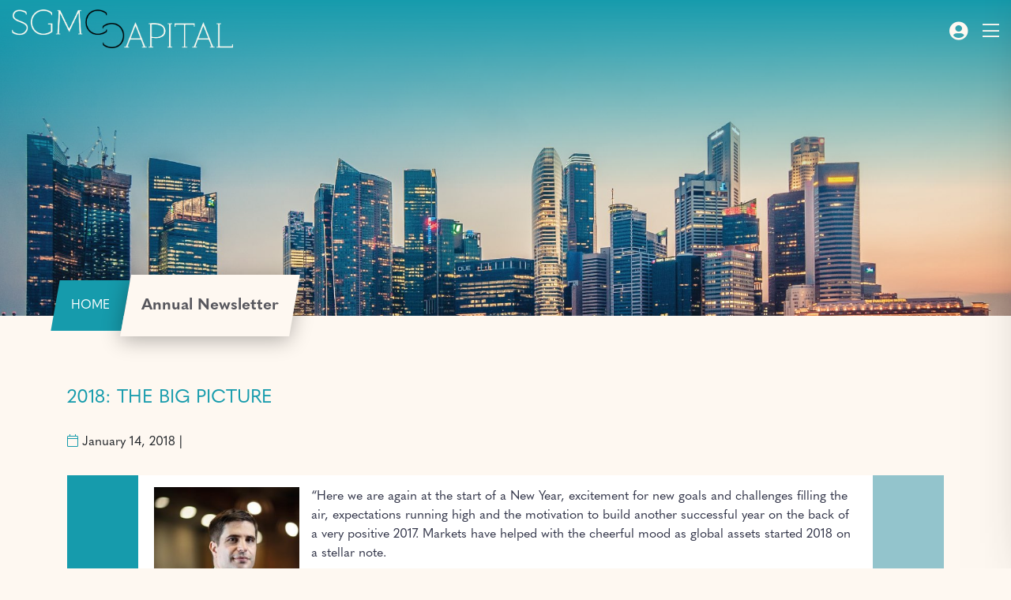

--- FILE ---
content_type: text/html; charset=UTF-8
request_url: https://sgmc-capital.com/2018-the-big-picture/
body_size: 19288
content:
	
						
		<!doctype html>
<html lang="en-GB" class="no-js">

<head>
	<meta charset="UTF-8">
	
	

	<link href="//www.google-analytics.com" rel="dns-prefetch">
	<link href="https://sgmc-capital.com/wp-content/themes/sgmc/images/favicon.ico" rel="shortcut icon">

	<meta http-equiv="X-UA-Compatible" content="IE=edge,chrome=1">
	<meta name="viewport" content="width=device-width, initial-scale=1.0">
	<meta property="og:image" content="https://sgmc-capital.com/wp-content/uploads/2021/02/home.jpg" />
	            <script type="text/javascript" id="wpuf-language-script">
                var error_str_obj = {
                    'required' : 'is required',
                    'mismatch' : 'does not match',
                    'validation' : 'is not valid'
                }
            </script>
            <meta name='robots' content='index, follow, max-image-preview:large, max-snippet:-1, max-video-preview:-1' />

	<!-- This site is optimized with the Yoast SEO plugin v19.10 - https://yoast.com/wordpress/plugins/seo/ -->
	<title>2018: The Big Picture - SGMC Capital</title>
	<link rel="canonical" href="https://sgmc-capital.com/2018-the-big-picture/" />
	<meta property="og:locale" content="en_GB" />
	<meta property="og:type" content="article" />
	<meta property="og:title" content="2018: The Big Picture - SGMC Capital" />
	<meta property="og:description" content="“Here we are again at the start of a New Year, excitement for new goals and challenges filling the air, expectations running high and the motivation to build another successful year on the back of a very positive 2017. Markets have helped with the cheerful mood as global assets started 2018 on a stellar note.... View Article" />
	<meta property="og:url" content="https://sgmc-capital.com/2018-the-big-picture/" />
	<meta property="og:site_name" content="SGMC Capital" />
	<meta property="article:published_time" content="2018-01-14T09:41:18+00:00" />
	<meta property="article:modified_time" content="2021-04-08T09:59:09+00:00" />
	<meta property="og:image" content="https://sgmc-capital.com/wp-content/uploads/2021/03/new-header.jpg" />
	<meta property="og:image:width" content="1957" />
	<meta property="og:image:height" content="1116" />
	<meta property="og:image:type" content="image/jpeg" />
	<meta name="author" content="ideama" />
	<meta name="twitter:card" content="summary_large_image" />
	<meta name="twitter:label1" content="Written by" />
	<meta name="twitter:data1" content="ideama" />
	<meta name="twitter:label2" content="Estimated reading time" />
	<meta name="twitter:data2" content="14 minutes" />
	<script type="application/ld+json" class="yoast-schema-graph">{"@context":"https://schema.org","@graph":[{"@type":"Article","@id":"https://sgmc-capital.com/2018-the-big-picture/#article","isPartOf":{"@id":"https://sgmc-capital.com/2018-the-big-picture/"},"author":{"name":"ideama","@id":"https://sgmc-capital.com/#/schema/person/0e0449e3ae9c369f75c48affe08888db"},"headline":"2018: The Big Picture","datePublished":"2018-01-14T09:41:18+00:00","dateModified":"2021-04-08T09:59:09+00:00","mainEntityOfPage":{"@id":"https://sgmc-capital.com/2018-the-big-picture/"},"wordCount":2727,"commentCount":0,"publisher":{"@id":"https://sgmc-capital.com/#organization"},"image":{"@id":"https://sgmc-capital.com/2018-the-big-picture/#primaryimage"},"thumbnailUrl":"https://sgmc-capital.com/wp-content/uploads/2021/03/new-header.jpg","articleSection":["Annual Newsletter","News"],"inLanguage":"en-GB","potentialAction":[{"@type":"CommentAction","name":"Comment","target":["https://sgmc-capital.com/2018-the-big-picture/#respond"]}]},{"@type":"WebPage","@id":"https://sgmc-capital.com/2018-the-big-picture/","url":"https://sgmc-capital.com/2018-the-big-picture/","name":"2018: The Big Picture - SGMC Capital","isPartOf":{"@id":"https://sgmc-capital.com/#website"},"primaryImageOfPage":{"@id":"https://sgmc-capital.com/2018-the-big-picture/#primaryimage"},"image":{"@id":"https://sgmc-capital.com/2018-the-big-picture/#primaryimage"},"thumbnailUrl":"https://sgmc-capital.com/wp-content/uploads/2021/03/new-header.jpg","datePublished":"2018-01-14T09:41:18+00:00","dateModified":"2021-04-08T09:59:09+00:00","inLanguage":"en-GB","potentialAction":[{"@type":"ReadAction","target":["https://sgmc-capital.com/2018-the-big-picture/"]}]},{"@type":"ImageObject","inLanguage":"en-GB","@id":"https://sgmc-capital.com/2018-the-big-picture/#primaryimage","url":"https://sgmc-capital.com/wp-content/uploads/2021/03/new-header.jpg","contentUrl":"https://sgmc-capital.com/wp-content/uploads/2021/03/new-header.jpg","width":1957,"height":1116},{"@type":"WebSite","@id":"https://sgmc-capital.com/#website","url":"https://sgmc-capital.com/","name":"SGMC Capital","description":"","publisher":{"@id":"https://sgmc-capital.com/#organization"},"potentialAction":[{"@type":"SearchAction","target":{"@type":"EntryPoint","urlTemplate":"https://sgmc-capital.com/?s={search_term_string}"},"query-input":"required name=search_term_string"}],"inLanguage":"en-GB"},{"@type":"Organization","@id":"https://sgmc-capital.com/#organization","name":"SGMC Capital","url":"https://sgmc-capital.com/","logo":{"@type":"ImageObject","inLanguage":"en-GB","@id":"https://sgmc-capital.com/#/schema/logo/image/","url":"https://sgmc-capital.com/wp-content/uploads/2021/04/sgmc-email-footer-1.png","contentUrl":"https://sgmc-capital.com/wp-content/uploads/2021/04/sgmc-email-footer-1.png","width":312,"height":595,"caption":"SGMC Capital"},"image":{"@id":"https://sgmc-capital.com/#/schema/logo/image/"}},{"@type":"Person","@id":"https://sgmc-capital.com/#/schema/person/0e0449e3ae9c369f75c48affe08888db","name":"ideama","image":{"@type":"ImageObject","inLanguage":"en-GB","@id":"https://sgmc-capital.com/#/schema/person/image/","url":"https://secure.gravatar.com/avatar/44e457d74551b6aad155a31a46175855be63d252c29599f13e1a95d1e0c4d342?s=96&d=mm&r=g","contentUrl":"https://secure.gravatar.com/avatar/44e457d74551b6aad155a31a46175855be63d252c29599f13e1a95d1e0c4d342?s=96&d=mm&r=g","caption":"ideama"},"sameAs":["http://sgmc-capital.com"]}]}</script>
	<!-- / Yoast SEO plugin. -->


<link rel="alternate" title="oEmbed (JSON)" type="application/json+oembed" href="https://sgmc-capital.com/wp-json/oembed/1.0/embed?url=https%3A%2F%2Fsgmc-capital.com%2F2018-the-big-picture%2F" />
<link rel="alternate" title="oEmbed (XML)" type="text/xml+oembed" href="https://sgmc-capital.com/wp-json/oembed/1.0/embed?url=https%3A%2F%2Fsgmc-capital.com%2F2018-the-big-picture%2F&#038;format=xml" />
<style id='wp-img-auto-sizes-contain-inline-css' type='text/css'>
img:is([sizes=auto i],[sizes^="auto," i]){contain-intrinsic-size:3000px 1500px}
/*# sourceURL=wp-img-auto-sizes-contain-inline-css */
</style>
<style id='wp-emoji-styles-inline-css' type='text/css'>

	img.wp-smiley, img.emoji {
		display: inline !important;
		border: none !important;
		box-shadow: none !important;
		height: 1em !important;
		width: 1em !important;
		margin: 0 0.07em !important;
		vertical-align: -0.1em !important;
		background: none !important;
		padding: 0 !important;
	}
/*# sourceURL=wp-emoji-styles-inline-css */
</style>
<style id='wp-block-library-inline-css' type='text/css'>
:root{--wp-block-synced-color:#7a00df;--wp-block-synced-color--rgb:122,0,223;--wp-bound-block-color:var(--wp-block-synced-color);--wp-editor-canvas-background:#ddd;--wp-admin-theme-color:#007cba;--wp-admin-theme-color--rgb:0,124,186;--wp-admin-theme-color-darker-10:#006ba1;--wp-admin-theme-color-darker-10--rgb:0,107,160.5;--wp-admin-theme-color-darker-20:#005a87;--wp-admin-theme-color-darker-20--rgb:0,90,135;--wp-admin-border-width-focus:2px}@media (min-resolution:192dpi){:root{--wp-admin-border-width-focus:1.5px}}.wp-element-button{cursor:pointer}:root .has-very-light-gray-background-color{background-color:#eee}:root .has-very-dark-gray-background-color{background-color:#313131}:root .has-very-light-gray-color{color:#eee}:root .has-very-dark-gray-color{color:#313131}:root .has-vivid-green-cyan-to-vivid-cyan-blue-gradient-background{background:linear-gradient(135deg,#00d084,#0693e3)}:root .has-purple-crush-gradient-background{background:linear-gradient(135deg,#34e2e4,#4721fb 50%,#ab1dfe)}:root .has-hazy-dawn-gradient-background{background:linear-gradient(135deg,#faaca8,#dad0ec)}:root .has-subdued-olive-gradient-background{background:linear-gradient(135deg,#fafae1,#67a671)}:root .has-atomic-cream-gradient-background{background:linear-gradient(135deg,#fdd79a,#004a59)}:root .has-nightshade-gradient-background{background:linear-gradient(135deg,#330968,#31cdcf)}:root .has-midnight-gradient-background{background:linear-gradient(135deg,#020381,#2874fc)}:root{--wp--preset--font-size--normal:16px;--wp--preset--font-size--huge:42px}.has-regular-font-size{font-size:1em}.has-larger-font-size{font-size:2.625em}.has-normal-font-size{font-size:var(--wp--preset--font-size--normal)}.has-huge-font-size{font-size:var(--wp--preset--font-size--huge)}.has-text-align-center{text-align:center}.has-text-align-left{text-align:left}.has-text-align-right{text-align:right}.has-fit-text{white-space:nowrap!important}#end-resizable-editor-section{display:none}.aligncenter{clear:both}.items-justified-left{justify-content:flex-start}.items-justified-center{justify-content:center}.items-justified-right{justify-content:flex-end}.items-justified-space-between{justify-content:space-between}.screen-reader-text{border:0;clip-path:inset(50%);height:1px;margin:-1px;overflow:hidden;padding:0;position:absolute;width:1px;word-wrap:normal!important}.screen-reader-text:focus{background-color:#ddd;clip-path:none;color:#444;display:block;font-size:1em;height:auto;left:5px;line-height:normal;padding:15px 23px 14px;text-decoration:none;top:5px;width:auto;z-index:100000}html :where(.has-border-color){border-style:solid}html :where([style*=border-top-color]){border-top-style:solid}html :where([style*=border-right-color]){border-right-style:solid}html :where([style*=border-bottom-color]){border-bottom-style:solid}html :where([style*=border-left-color]){border-left-style:solid}html :where([style*=border-width]){border-style:solid}html :where([style*=border-top-width]){border-top-style:solid}html :where([style*=border-right-width]){border-right-style:solid}html :where([style*=border-bottom-width]){border-bottom-style:solid}html :where([style*=border-left-width]){border-left-style:solid}html :where(img[class*=wp-image-]){height:auto;max-width:100%}:where(figure){margin:0 0 1em}html :where(.is-position-sticky){--wp-admin--admin-bar--position-offset:var(--wp-admin--admin-bar--height,0px)}@media screen and (max-width:600px){html :where(.is-position-sticky){--wp-admin--admin-bar--position-offset:0px}}
/*wp_block_styles_on_demand_placeholder:694b6b6481799*/
/*# sourceURL=wp-block-library-inline-css */
</style>
<style id='classic-theme-styles-inline-css' type='text/css'>
/*! This file is auto-generated */
.wp-block-button__link{color:#fff;background-color:#32373c;border-radius:9999px;box-shadow:none;text-decoration:none;padding:calc(.667em + 2px) calc(1.333em + 2px);font-size:1.125em}.wp-block-file__button{background:#32373c;color:#fff;text-decoration:none}
/*# sourceURL=/wp-includes/css/classic-themes.min.css */
</style>
<link rel='stylesheet' id='normalize-css' href='https://sgmc-capital.com/wp-content/themes/sgmc/normalize.css?ver=1.0' media='all' />
<link rel='stylesheet' id='ideama-css' href='https://sgmc-capital.com/wp-content/themes/sgmc/style.css?ver=1.0' media='all' />
<link rel='stylesheet' id='wpuf-css-css' href='https://sgmc-capital.com/wp-content/plugins/wp-user-frontend/assets/css/frontend-forms.css?ver=6.9' media='all' />
<link rel='stylesheet' id='jquery-ui-css' href='https://sgmc-capital.com/wp-content/plugins/wp-user-frontend/assets/css/jquery-ui-1.9.1.custom.css?ver=6.9' media='all' />
<link rel='stylesheet' id='wpuf-sweetalert2-css' href='https://sgmc-capital.com/wp-content/plugins/wp-user-frontend/assets/vendor/sweetalert2/dist/sweetalert2.css?ver=3.5.22' media='all' />
<script type="text/javascript" src="https://sgmc-capital.com/wp-content/plugins/wp-user-frontend/assets/vendor/sweetalert2/dist/sweetalert2.js?ver=3.5.22" id="wpuf-sweetalert2-js"></script>
<link rel="https://api.w.org/" href="https://sgmc-capital.com/wp-json/" /><link rel="alternate" title="JSON" type="application/json" href="https://sgmc-capital.com/wp-json/wp/v2/posts/456" />        <style>

        </style>
        	<script id="mcjs">!function(c,h,i,m,p){m=c.createElement(h),p=c.getElementsByTagName(h)[0],m.async=1,m.src=i,p.parentNode.insertBefore(m,p)}(document,"script","https://chimpstatic.com/mcjs-connected/js/users/8818d616c2c63df9d55801d75/0a5e3ed5122c05633a9ef2d4a.js");</script>
	<link href='https://sgmc-capital.com/wp-content/themes/sgmc/css/bootstrap.min.css' rel='stylesheet'>
	<link href='https://sgmc-capital.com/wp-content/themes/sgmc/css/main.css?ver=2.4' rel='stylesheet'>
	<link href='https://sgmc-capital.com/wp-content/themes/sgmc/css/all.min.css' rel='stylesheet'>
	<link href='https://sgmc-capital.com/wp-content/themes/sgmc/css/owl.carousel.css' rel='stylesheet'>
	<link href='https://sgmc-capital.com/wp-content/themes/sgmc/css/owl.theme.default.min.css' rel='stylesheet'>
	<link href='https://sgmc-capital.com/wp-content/themes/sgmc/css/owl.transitions.css' rel='stylesheet'>
	<link href='https://sgmc-capital.com/wp-content/themes/sgmc/css/animate.css' rel='stylesheet'>

</head>

<body class="wp-singular post-template-default single single-post postid-456 single-format-standard wp-theme-sgmc 2018-the-big-picture">

	
	<header id="headerPage">
		<div class="container-fluid">
			<div class="row">
				<div class="col-xl-3 col-lg-3 col-md-3 col-sm-4 col-7 my-auto">
					<h1 id="logo"><a href="https://sgmc-capital.com">
					<img src="https://sgmc-capital.com/wp-content/themes/sgmc/images/logo-header-desk.png" class="img-fluid">
					</a>
					</h1>
				</div>
				<div class="col-xl-9 col-lg-9 col-md-9 col-sm-8 col-5 my-auto">
					<div class="opMenu" data-toggle="off"><i class="fal fa-bars"></i></div>
										<div class="opUser" data-toggle="modal" data-target="#login"><i class="fa fa-user-circle"></i></div>
									</div>
			</div>
		</div>
	</header>


	
	<div class="contMenu">
		<ul class="menu"><li id="menu-item-28" class="menu-item menu-item-type-post_type menu-item-object-page menu-item-28"><a href="https://sgmc-capital.com/about-us/">About Us</a></li>
<li id="menu-item-32" class="menu-item menu-item-type-post_type menu-item-object-page menu-item-32"><a href="https://sgmc-capital.com/why-sgmc/">Why SGMC</a></li>
<li id="menu-item-30" class="menu-item menu-item-type-post_type menu-item-object-page menu-item-30"><a href="https://sgmc-capital.com/expertise/">Expertise</a></li>
<li id="menu-item-31" class="menu-item menu-item-type-post_type menu-item-object-page menu-item-31"><a href="https://sgmc-capital.com/funds/">Funds</a></li>
<li id="menu-item-117" class="menu-item menu-item-type-post_type menu-item-object-page menu-item-117"><a href="https://sgmc-capital.com/news/">News &#038; Media</a></li>
<li id="menu-item-29" class="menu-item menu-item-type-post_type menu-item-object-page menu-item-29"><a href="https://sgmc-capital.com/offices/">Offices</a></li>
</ul>		<ul class="socialist">
			<li><a target="_blank" href="https://sg.linkedin.com/company/sgmc-capital"><i class="fab fa-linkedin"></i></a></li>
			<!--<li><a target="_blank" href=""><i class="fab fa-twitter"></i></a></li>
			<li><a target="_blank" href=""><i class="fab fa-instagram"></i></a></li>-->
			<li><a target="_blank" href="mailto:info@sgmc-capital.com"><i class="fa fa-envelope"></i></a></li>
		</ul>
	</div>

	<div class="modal modalogin fade" id="login" tabindex="-1" role="dialog" aria-labelledby="exampleModalLabel"
		aria-hidden="true">
		<div class="modal-dialog modal-dialog-centered" role="document">
			<div class="modal-content">
				<div class="modal-header">
					<h5 style="width:80%;margin:0 auto" class="modal-title" id="exampleModalLabel"><img
							src="https://sgmc-capital.com/wp-content/themes/sgmc/images/logo-header-desk.png" class="img-fluid" alt="">
					</h5>
					<button type="button" class="close" data-dismiss="modal" aria-label="Close">
						<span aria-hidden="true">&times;</span>
					</button>
				</div>
				<div class="modal-body">
					<div class="login" id="wpuf-login-form">

    
        
    <form name="loginform" class="wpuf-login-form" id="loginform" action="https://sgmc-capital.com/login/" method="post">
        <p>
            <label for="wpuf-user_login">Username or Email</label>
            <input type="text" name="log" id="wpuf-user_login" class="input" value="" size="20" />
        </p>
        <p>
            <label for="wpuf-user_pass">Password</label>
            <input type="password" name="pwd" id="wpuf-user_pass" class="input" value="" size="20" />
        </p>

                
        <p class="forgetmenot">
            <input name="rememberme" type="checkbox" id="wpuf-rememberme" value="forever" />
            <label for="wpuf-rememberme">Remember Me</label>
        </p>

        <p class="submit">
            <input type="submit" name="wp-submit" id="wp-submit" value="Log In" />
            <input type="hidden" name="redirect_to" value="https://sgmc-capital.com/account/" />
            <input type="hidden" name="wpuf_login" value="true" />
            <input type="hidden" name="action" value="login" />
            <input type="hidden" id="wpuf-login-nonce" name="wpuf-login-nonce" value="264573c4c5" /><input type="hidden" name="_wp_http_referer" value="/2018-the-big-picture/" />        </p>
        <p>
                    </p>
    </form>

    <a href="https://sgmc-capital.com/login/?action=lostpassword">Lost Password</a></div>
				</div>
			</div>
		</div>
	</div>

	<div class="modal modalogin fade" id="newsletterModal" tabindex="-1" role="dialog" aria-labelledby="exampleModalLabel"
		aria-hidden="true">
		<div class="modal-dialog modal-dialog-centered" role="document">
			<div class="modal-content">
				<div class="modal-header">
					<h5 style="width:80%;margin:0 auto" class="modal-title" id="exampleModalLabel"><img
							src="https://sgmc-capital.com/wp-content/themes/sgmc/images/logo-header-desk.png" class="img-fluid" alt="">
					</h5>
					<button type="button" class="close" data-dismiss="modal" aria-label="Close">
						<span aria-hidden="true">&times;</span>
					</button>
				</div>
				<div class="modal-body">
					<script>(function() {
	window.mc4wp = window.mc4wp || {
		listeners: [],
		forms: {
			on: function(evt, cb) {
				window.mc4wp.listeners.push(
					{
						event   : evt,
						callback: cb
					}
				);
			}
		}
	}
})();
</script><!-- Mailchimp for WordPress v4.8.11 - https://wordpress.org/plugins/mailchimp-for-wp/ --><form id="mc4wp-form-1" class="mc4wp-form mc4wp-form-322" method="post" data-id="322" data-name="Subscrive" ><div class="mc4wp-form-fields"><h2>Subscribe to our Newsletter</h2>
<p>Our editor’s picks newsletter will keep you informed about latest news</p>
<input class="form-control mb-3" type="email" name="EMAIL" placeholder="Insert your Email" required />
<p class="nasHome">
    <label>
        <input name="_mc4wp_action" type="radio" value="subscribe" checked="true"> <span>Subscribe</span>
    </label>
    <label>
        <input name="_mc4wp_action" type="radio" value="unsubscribe"> <span>Unsubscribe</span>
    </label>
</p>

<button type="submit" class="btnNews">SEND NOW</button></div><label style="display: none !important;">Leave this field empty if you're human: <input type="text" name="_mc4wp_honeypot" value="" tabindex="-1" autocomplete="off" /></label><input type="hidden" name="_mc4wp_timestamp" value="1766550372" /><input type="hidden" name="_mc4wp_form_id" value="322" /><input type="hidden" name="_mc4wp_form_element_id" value="mc4wp-form-1" /><div class="mc4wp-response"></div></form><!-- / Mailchimp for WordPress Plugin -->				</div>
			</div>
		</div>
	</div>
	
	<div class="modal modalogin fade" id="thanks" tabindex="-1" role="dialog" aria-labelledby="exampleModalLabel"
		aria-hidden="true">
		<div class="modal-dialog modal-dialog-centered" role="document">
			<div class="modal-content">
				<div class="modal-header">
					<h5 style="width:80%;margin:0 auto" class="modal-title" id="exampleModalLabel"><img
							src="https://sgmc-capital.com/wp-content/themes/sgmc/images/logo-header-desk.png" class="img-fluid" alt="">
					</h5>
					<button type="button" class="close" data-dismiss="modal" aria-label="Close">
						<span aria-hidden="true">&times;</span>
					</button>
				</div>
				<div class="modal-body">
					<h2>
						Thank you for subscribing to our Newsletter!
					</h2>
				</div>
			</div>
		</div>
	</div>

    <div class="modal modalogin fade" id="fundModal" tabindex="-1" role="dialog" aria-labelledby="fundModal"
         aria-hidden="true" data-backdrop="static" data-keyboard="false">
        <div class="modal-dialog modal-dialog-centered" role="document">
            <div class="modal-content">
                <div class="modal-header">
                    <h5 style="width:80%;margin:0 auto" class="modal-title" id="exampleModalLabel"><img
                                src="https://sgmc-capital.com/wp-content/themes/sgmc/images/logo-header-desk.png" class="img-fluid" alt="">
                    </h5>
                </div>
                <div class="modal-body">
                    <p>Our independent asset management business allows us to give you our undivided attention, offer pioneering strategies and deliver successful investment performance.</p>
                    <form id="modalForm" class="row">
                        <div class="form-group col-lg-12">
                            <label for="investorType">Please select between the two options:</label>
                            <div class="form-check">
                                <input class="form-check-input" type="radio" name="investor" id="professional" value="professional" checked>
                                <label class="form-check-label" for="professional">PROFESSIONAL INVESTOR</label>
                            </div>
                            <div class="form-check">
                                <input class="form-check-input" type="radio" name="investor" id="retail" value="retail">
                                <label class="form-check-label" for="retail">RETAIL INVESTOR</label>
                            </div>
                        </div>
                    </form>
                    <p>Note: By selecting your investor type you acknowledge that you have fully understood and accepted the terms and conditions. Please note this content is only for the investor type selected.</p>
                </div>
                <div class="modal-footer">
                    <button type="button" id="cancel" class="btn btn-primary">CANCEL</button>
                    <button type="button" id="confirm" class="btn btn-primary" data-dismiss="modal">CONFIRM</button>
                </div>
            </div>
        </div>
    </div>

    <div class="modal modalogin fade" id="retailModal" tabindex="-1" role="dialog" aria-labelledby="retail"
         aria-hidden="true" data-backdrop="static" data-keyboard="false">
        <div class="modal-dialog modal-dialog-centered" role="document">
            <div class="modal-content">
                <div class="modal-header">
                    <h5 style="width:80%;margin:0 auto" class="modal-title" id="exampleModalLabel"><img
                                src="https://sgmc-capital.com/wp-content/themes/sgmc/images/logo-header-desk.png" class="img-fluid" alt="">
                    </h5>
                </div>
                <div class="modal-body">
                    <p>
                        Our funds are dedicated only to Professional Investors, please contact our team for more information: <a href="https://sgmc-capital.com/offices/">Contact Us</a>
                    </p>
                </div>
                <div class="modal-footer">
                    <button type="button" id="confirm" class="btn btn-primary" data-dismiss="modal">OK</button>
                </div>
            </div>
        </div>
    </div>

<div id="strillopage" data-exclude-agents="/(iPod)/" data-parallax data-pos-y="center" data-src="https://sgmc-capital.com/wp-content/uploads/2021/03/new-header.jpg">
	<div class="settori d-none d-md-block">
		<ul>
			<li><a href="https://sgmc-capital.com"> HOME</a></li>
			<li>
				<h1 id="title"><span class="cat-name">Annual Newsletter</span><span class="cat-name">News</span> </h1>
			</li>
		</ul>
	</div>
	<div class="settori d-block d-md-none">
		<ul>
			<li>
				<h1 id="title"><span class="cat-name">Annual Newsletter</span><span class="cat-name">News</span> </h1>
			</li>
		</ul>
	</div>
</div>
<div id="page">
	
	<!-- article -->
	<article id="post-456" class="post-456 post type-post status-publish format-standard has-post-thumbnail hentry category-annual-newsletter category-news">

		<div class="container">

			<div class="row">

				<div class="col">
					
					<h1 class="titleArticle">2018: The Big Picture</h1>
					<div class="infoArticolo">
						<span class="date"><i class="fal fa-calendar"></i> January 14, 2018 |
						
						</span>
					</div>
					<div class="proArticolo">
						<p class="p1"><img decoding="async" class=" wp-image-138 alignleft" src="https://sgmc-capital.com/wp-content/uploads/2021/02/max-250x250.jpg" alt="massimo-bondurri" width="184" height="184" srcset="https://sgmc-capital.com/wp-content/uploads/2021/02/max-250x250.jpg 250w, https://sgmc-capital.com/wp-content/uploads/2021/02/max-700x700.jpg 700w, https://sgmc-capital.com/wp-content/uploads/2021/02/max-150x150.jpg 150w, https://sgmc-capital.com/wp-content/uploads/2021/02/max-768x768.jpg 768w, https://sgmc-capital.com/wp-content/uploads/2021/02/max-120x120.jpg 120w, https://sgmc-capital.com/wp-content/uploads/2021/02/max.jpg 1200w" sizes="(max-width: 184px) 100vw, 184px" />“Here we are again at the start of a New Year, excitement for new goals and challenges filling the air, expectations running high and the motivation to build another successful year on the back of a very positive 2017. Markets have helped with the cheerful mood as global assets started 2018 on a stellar note.</p>
<p class="p1"><strong>Overall, we see another supportive year for risky assets and expect global equity indices to end the year in the high single-digit positive territory, driven especially by a strong first half.</strong> Our preferred geographies are Europe, Japan and India; our favorite sectors are European financials and US tech. On the fixed income side, we see the FED hiking 2 to 3 times this year with longer-term yields rising slightly more than that. In Europe, no hikes expected until early 2019 but we will likely see the end of ECB’s quantitative easing in September and that may result in longer-term rates inching higher.</p>
<p class="p1">Clearly, this is our base case scenario, and as recent history taught us, this does not always materialize (we all remember Brexit and Trump). <strong>The main risk we perceive for markets is an escalation of Middle Eastern tensions</strong>, especially with respect to the complicated internal and external environment in Saudi Arabia. We also foresee some bumps in European markets around the time of Italian elections and headlines risk continues to be present with respect to North Korea, Russia and the Trump Presidency.</p>
<p class="p1"><strong>This note will have a more macroeconomic feel to it, and its intent is to provide an overall sense of direction for the year to come but also ignite some critical thinking on important issues we are observing worldwide</strong> (I refer to the piece on “consolidation and fragmentation of power”). We will first analyze five main investment themes that we believe will be key for the coming year, and we then drill down to provide our views on the fixed income, FX and equity markets for 2018.</p>
<p class="p1">This “Big Picture” will complement itself well with our more tactical monthly “Perspectives”: we hope these publications will enable you to have the market insights you are looking for.”</p>
<p class="p1" style="text-align: right;">M. BONDURRI, <em>FOUNDER &amp; CEO</em></p>
<hr />
<h2 class="p1">THE RISE OR FALL OF CRYPTOCURRENCIES</h2>
<p><img fetchpriority="high" decoding="async" class="alignnone wp-image-460 size-full" src="https://sgmc-capital.com/wp-content/uploads/2018/01/Schermata-2021-04-08-alle-11.21.47.png" alt="" width="1834" height="530" srcset="https://sgmc-capital.com/wp-content/uploads/2018/01/Schermata-2021-04-08-alle-11.21.47.png 1834w, https://sgmc-capital.com/wp-content/uploads/2018/01/Schermata-2021-04-08-alle-11.21.47-250x72.png 250w, https://sgmc-capital.com/wp-content/uploads/2018/01/Schermata-2021-04-08-alle-11.21.47-700x202.png 700w, https://sgmc-capital.com/wp-content/uploads/2018/01/Schermata-2021-04-08-alle-11.21.47-768x222.png 768w, https://sgmc-capital.com/wp-content/uploads/2018/01/Schermata-2021-04-08-alle-11.21.47-1536x444.png 1536w, https://sgmc-capital.com/wp-content/uploads/2018/01/Schermata-2021-04-08-alle-11.21.47-120x35.png 120w" sizes="(max-width: 1834px) 100vw, 1834px" /></p>
<p class="p1"><strong>Since September, we cannot recall one single day in which at least one cryptocurrency was not mentioned in the news, nor one financial event we attended in which we were not asked about our opinion on Bitcoins!</strong> Evidently, the dramatic rise in value of all major cryptocurrencies (Bitcoin, Ether, etc.) powerfully pushed them at the forefront of the news, and forced the financial world (Central Banks included, as their recent minutes have shown) to think about this asset class and if and how to regulate it.</p>
<p class="p1"><strong>2018 will likely be the make or break year for a number of players in this sector: the industry has gathered momentum, spotlight and market value, and the time is now ripe for either full recognition and the start of dedicated systems and regulations, or failure and corresponding fall in value.</strong></p>
<p class="p1">Our view is the following: we see a lot of value in having a more efficient and independent method of payment and to transfer value, in line with what most cryptocurrencies would like to achieve. Therefore, we believe the blockchain system, if properly developed and regulated, could see an ever-increasing role in the future. This being said, we are still skeptical that we are there yet and believe the recent run up in value of most cryptocurrencies is overdone and prone to strong corrections. <strong>More worryingly, this trade seems to be an extremely crowded one, with positions often taken by non-financial professional entities: when we have seen these characteristics occur in the past, once everyone starts looking for the exit the result is never a pleasant one.</strong></p>
<p class="p1">If cryptocurrencies are indeed to be used as a payment method, more and stricter regulation is required in our view to give credibility and especially intrinsic value to the entire system. Whether Bitcoins or another cryptocurrency (either already existing or yet to be developed) will fulfill these requirements we are unable to say at this moment, but one thing we are sure of: this topic will remain one of the most talked about for the upcoming year and remarkable gains or losses are awaiting. <strong>This will not be a game for the faint of heart.</strong></p>
<hr />
<h2 class="p1">MIDDLE EASTERN UNREST</h2>
<p><img decoding="async" width="1808" height="526" class="alignnone size-full wp-image-464" src="https://sgmc-capital.com/wp-content/uploads/2018/01/sands.jpg" alt="" srcset="https://sgmc-capital.com/wp-content/uploads/2018/01/sands.jpg 1808w, https://sgmc-capital.com/wp-content/uploads/2018/01/sands-250x73.jpg 250w, https://sgmc-capital.com/wp-content/uploads/2018/01/sands-700x204.jpg 700w, https://sgmc-capital.com/wp-content/uploads/2018/01/sands-768x223.jpg 768w, https://sgmc-capital.com/wp-content/uploads/2018/01/sands-1536x447.jpg 1536w, https://sgmc-capital.com/wp-content/uploads/2018/01/sands-120x35.jpg 120w" sizes="(max-width: 1808px) 100vw, 1808px" /></p>
<p class="p1"><strong>In our view, the escalation of Middle Eastern tensions is the most likely black swan that could hit the market in 2018.</strong> We are not overly worried about the breakout of a conflict with North Korea nor another “cold war” between the West and Russia (even though both events are not impossible), but on the other hand see the potential of negative news coming out of the Middle Eastern region hitting the markets.</p>
<p class="p1"><strong>In particular, Saudi is currently experiencing four strong problematic issues:</strong> a political and family feud within the ruling family, with the new Crown Prince looking to forcefully tighten his grip over the country’s power (the recent “corruption probe” is a clear example of this); rising tensions between the royal families and the rest of the population due to an exponentially increasing income differential, which has been exacerbated by the recent budget cuts due to the fall in the price of oil; continued unstable environment for oil, even though prices have recovered since last year; and finally an overall heated geopolitical environment, especially with respect to the rift with Qatar and Lebanon.</p>
<p class="p1"><strong>Our base case scenario remains of no conflict breakout, but we have cut all Middle Eastern exposures and are not looking to reinstate them unless a definite change in the political environment occurs, something on which we would not bet. We strongly advise to closely monitor the situation and headlines from this part of the world and be ready to reduce risky assets exposures should the situation escalate further.</strong></p>
<div class="greenPow">
<div class="row">
<div class="col-sm-2 my-auto">
<img loading="lazy" decoding="async" width="148" height="208" src="https://sgmc-capital.com/wp-content/uploads/2018/01/Mohammad-bin-Salman.jpg" alt="" class="alignleft size-full wp-image-471" srcset="https://sgmc-capital.com/wp-content/uploads/2018/01/Mohammad-bin-Salman.jpg 148w, https://sgmc-capital.com/wp-content/uploads/2018/01/Mohammad-bin-Salman-120x169.jpg 120w" sizes="auto, (max-width: 148px) 100vw, 148px" />
</div>
<div class="col-sm-10 my-auto">
<p><strong>Mohammad bin Salman</strong> is Saudi’s Crown Prince since 21st of June 2017,<br />
date in which he replaced his cousin Mohammed bin Nayef. In 2016 he unveiled an ambitious plan called “Vision 2030” to change Saudi’s economic and social environment and especially make the country less dependent on oil revenues. His plan included the desire to create the world’s largest sovereign wealth fund including assets derived from the partial privatization of the national oil company Saudi Aramco.</p>
</div>
</div>
</div>
<hr />
<h2 class="p1">THE PATH OF AMERICAN INTEREST RATES</h2>
<p><img loading="lazy" decoding="async" width="1808" height="596" class="alignnone size-full wp-image-465" src="https://sgmc-capital.com/wp-content/uploads/2018/01/us-treasure.jpg" alt="" srcset="https://sgmc-capital.com/wp-content/uploads/2018/01/us-treasure.jpg 1808w, https://sgmc-capital.com/wp-content/uploads/2018/01/us-treasure-250x82.jpg 250w, https://sgmc-capital.com/wp-content/uploads/2018/01/us-treasure-700x231.jpg 700w, https://sgmc-capital.com/wp-content/uploads/2018/01/us-treasure-768x253.jpg 768w, https://sgmc-capital.com/wp-content/uploads/2018/01/us-treasure-1536x506.jpg 1536w, https://sgmc-capital.com/wp-content/uploads/2018/01/us-treasure-120x40.jpg 120w" sizes="auto, (max-width: 1808px) 100vw, 1808px" /></p>
<p class="p1">In 2017 we have experienced a further flattening of the US interest rate curve, with the 3-month Libor increasing in line with FED hikes but longer term rates actually ending the year lower on renowned worries about the potential of future American growth and interest rate path.</p>
<p class="p1"><strong>Our view is that this flattening should come to a halt in 2018. While we do not expect the 10 and 30-year yields to rise dramatically but only gradually and moderately, we believe that they will increase more than the short term ones. In particular, like most of the market, we expect two to three interest rate hikes this year, but see the 10 and 30 year rates raising by more than that, expecting the 10 year to end around the 3.50% mark (3.25% to 3.75% band).</strong> This should occur as a result of continued American growth, which we expect to continue to perform around the current healthy levels (about 3.5% annual GDP growth), increased issuance by the US to fund their growing financing needs, and overall a relatively positive macroeconomic environment in the United States.</p>
<p class="p1"><strong>One final point to note: since the establishment of inflation targets from Central Banks, such objectives have been more often missed than achieved on a global scale (does anyone remember a 2% inflation rate in Europe?). Does this mean that Central Banks are not doing their job properly, or that maybe their objectives are flawed and based on an obsolete model? We tend to favor the second possibility, and would not be surprised if we saw more and more talk about revised Central Bank mandates throughout the year.</strong></p>
<div class="greenPow">
<div class="row">
<div class="col-sm-2 my-auto">
<img loading="lazy" decoding="async" width="130" height="170" src="https://sgmc-capital.com/wp-content/uploads/2018/01/Jerome-Powell.jpg" alt="" class="alignleft size-full wp-image-475" srcset="https://sgmc-capital.com/wp-content/uploads/2018/01/Jerome-Powell.jpg 130w, https://sgmc-capital.com/wp-content/uploads/2018/01/Jerome-Powell-120x157.jpg 120w" sizes="auto, (max-width: 130px) 100vw, 130px" />
</div>
<div class="col-sm-10 my-auto">
<p class="p1"><strong>Jerome Powell</strong> is Trump’s pick as new FED chairman replacing Janet Yellen. The market expects him to continue broadly in line with current FED policies. He will have the arduous task to navigate an economic environment where inflation remains stubbornly low but risks to over-heat the economy with low interest rates remain palpable.</p>
</div>
</div>
</div>
<hr />
<h2 class="p1">CONSOLIDATION AND FRAGMENTATION OF POWER</h2>
<p><img loading="lazy" decoding="async" width="1832" height="508" class="alignnone size-full wp-image-466" src="https://sgmc-capital.com/wp-content/uploads/2018/01/consolidation.jpg" alt="" srcset="https://sgmc-capital.com/wp-content/uploads/2018/01/consolidation.jpg 1832w, https://sgmc-capital.com/wp-content/uploads/2018/01/consolidation-250x69.jpg 250w, https://sgmc-capital.com/wp-content/uploads/2018/01/consolidation-700x194.jpg 700w, https://sgmc-capital.com/wp-content/uploads/2018/01/consolidation-768x213.jpg 768w, https://sgmc-capital.com/wp-content/uploads/2018/01/consolidation-1536x426.jpg 1536w, https://sgmc-capital.com/wp-content/uploads/2018/01/consolidation-120x33.jpg 120w" sizes="auto, (max-width: 1832px) 100vw, 1832px" /></p>
<p class="p1"><strong>Recent history showed us that many Western countries, like UK, US, France, Spain and Italy, are seeing increasing fragmentation of power, resulting in divided countries from a political point of view</strong> (UK with the pro and anti Brexit groups is a glaring case, and the resulting political chaos highlights this further). Much of this can be explained by the rise in populism, which in turn is mostly due to the increasing wealth gap that we have experienced over the last 10 years between the high and low income classes.</p>
<p class="p1"><strong>On the other hand, a number of other countries are seeing their leaders increasingly consolidate power via different means</strong> (Erdogan in Turkey via an aggressive and bloody purge, Putin in Russia as he is looking to yet again win the next election in March with his main opponent being driven out of the race, Xi firming his grip on Chinese leadership further with the inclusion of his name and ideas into the party constitution, effectively elevating his status close to Mao’s one).</p>
<p class="p1">In our view this is an important trend that should not be underestimated, as we expect this to continue also in 2018.</p>
<p class="p1"><strong>When a lot of power rests in the hands of few (or sometimes even only one) individuals, actions (sometimes even drastic ones) can be taken quickly and without much confrontation, which is a double edged sword: good actions taken quickly result in efficiency, bad actions taken in a haste without political confrontation often end in tears. In the end, it all comes down to the real intentions and knowledge of the individuals in power: we will leave you to be the judge of whether such power is rested with capable politicians and what their true objectives are. Clearly, the outcome of their actions will have a great impact on the markets.</strong></p>
<hr />
<h2 class="p1">CONTINUED EUROPEAN IMPROVEMENT</h2>
<p><img loading="lazy" decoding="async" width="1192" height="584" class="alignnone size-full wp-image-467" src="https://sgmc-capital.com/wp-content/uploads/2018/01/Schermata-2021-04-08-alle-11.43.31.png" alt="" srcset="https://sgmc-capital.com/wp-content/uploads/2018/01/Schermata-2021-04-08-alle-11.43.31.png 1192w, https://sgmc-capital.com/wp-content/uploads/2018/01/Schermata-2021-04-08-alle-11.43.31-250x122.png 250w, https://sgmc-capital.com/wp-content/uploads/2018/01/Schermata-2021-04-08-alle-11.43.31-700x343.png 700w, https://sgmc-capital.com/wp-content/uploads/2018/01/Schermata-2021-04-08-alle-11.43.31-768x376.png 768w, https://sgmc-capital.com/wp-content/uploads/2018/01/Schermata-2021-04-08-alle-11.43.31-120x59.png 120w" sizes="auto, (max-width: 1192px) 100vw, 1192px" /></p>
<p class="p1"><strong>After a year filled with political risk, which saw elections in a number of key European players like France, Germany and Holland, 2018 should prove a less volatile year for European markets.</strong></p>
<p class="p1">A few bumps are expected in the first quarter, with Italian elections coming up and Catalunya independence talks remaining at the forefront of European and especially Spanish headlines, but we do not see the populist MS5 party winning a majority in Italy (our expectation is for the new center/right coalition including Mr. Berlusconi to end up on top) nor Catalunya independence to go any further, and as such are positive on European markets for the upcoming year.</p>
<p class="p1">The ECB’s quantitative easing will remain in place at least until next September, and we do not see any interest rate hike by the central bank before the first quarter of 2019, therefore monetary conditions should remain very accommodative, helping equities higher. This being said, a potential end of the Central Bank’s quantitative easing program later this year is likely to spark a slight increase in European interest rates, but this raise should be marginal and we expect this to occur only in the second half of the year.</p>
<p class="p1"><strong>The continued appreciation of the EUR, on the other hand, is likely to weigh on European stocks in 2018 (our forecast is for EUR/USD to end the year in the 1.25 / 1.30 band).</strong> The rise in the single currency started last year, but the real impact of the move has still not been fully felt across the board due to a normal lag in the process. 2018 should be the year in which exporters start feeling the bite of a stronger currency leading to some headwinds for such companies.</p>
<p class="p1">Another risk which will continue worrying the markets is the development of Brexit discussions, which are still far from resolved. Nevertheless, even though the outcome will definitely influence EU markets, we see this mostly as a UK risk, as the impact on the United Kingdom will be more severe.</p>
<hr />
<h2 class="p1">MARKET EXPECTATIONS AND FORECASTS</h2>
<h3 class="p1">FIXED INCOME</h3>
<p class="p1">We already touched upon our view of increasing US interest rates, with longer term ones raising more than their short-term counterparts (<strong>we expect the 10-year US rates to end within the 3.25% &#8211; 3.75% band</strong>). As such, we would avoid taking too much duration risks in investors’ portfolios and would continue focusing on longer dated subordinated bonds issued by solid corporates with short callable dates and interesting coupon resets, in order to at the same time enjoy higher than average yield while keeping duration limited.</p>
<p class="p1">In Europe, we do not expect any interest rate hikes before at least the first quarter of next year. We foresee the ECB’s quantitative easing ending in September of this year, likely leading to limited raise in market rates around the same time, also due to a potential shift in tone of the ECB. Overall, though, we remain comfortable in taking more duration risk for EUR denominated paper in order to benefit from higher yields, at least for the first half of 2018.</p>
<h3 class="p1">FX</h3>
<p class="p1">We believe FX markets will continue being primarily driven by political events and central bank decisions, much like in 2017, and as such are prone to headlines risk.</p>
<ul>
<li class="p1"><strong>EUR / USD</strong> : the continued European macroeconomic progress and lowered political risks are likely to continue helping the EUR. We believe the ECB will end its quantitative easing program in September, and this should come with a change of tone from the central bank, which is likely to become less dovish (even though always accommodative), and as such further push the EUR up in the second half of the year. Nevertheless, an overall solid American economy together with increasing US rates are likely to limit Euro’s upside potential. <strong>We expect the pair to trade in the 1.25 / 1.30 band in 12 months.</strong></li>
<li class="p1"><strong>USD / JPY</strong> : Barring the breakout of a high profile negative event, we believe USD/JPY should move higher as opposing central banks’ policies and an increasing interest rate differential weigh on JPY. <strong>We see the pair ending the year in the 125 / 130 band.</strong></li>
<li class="p1"><strong>AUD / USD</strong> : We continue to believe the RBA will step in should the Australian currency appreciate further. We expect the currency to remain range bound around the current levels.</li>
<li class="p1"><strong>GBP / USD</strong> : the path of this pair will be driven by one event: Brexit talks. Expect cable to move past 1.45 in case of positive outcomes or crater around 1.20 otherwise. On a stand-alone basis, UK’s weak balance of payments and high deficit will continue to weigh on GBP.</li>
</ul>
<h3 class="p1">EQUITY</h3>
<p class="p1">We see global equity markets remaining well supported during 2018, especially in the first half of this year. We believe returns will be smaller in magnitude compared to 2017, but expect equity indices to close in the green around the high single digit figure.</p>
<p class="p1">Our preferred geographical/sector exposures for 2018 are the following:</p>
<ul>
<li class="p1"><strong>Japan</strong>: continued monetary easing and JPY weakness, together with inbuilt equity demand from the local system, should allow Japanese equities to move higher</li>
<li class="p1"><strong>India</strong>: structural reforms are underway, and even though some of them are creating discontent among the population and businesses (especially the new GST tax reform), we continue to be positive on India’s outlook. We see a relatively strong leadership and demographics as well as business sentiment continue to bode in favor of the country.</li>
<li class="p1"><strong>Europe</strong>: as previously highlighted, we see European markets continuing their move higher, helped by supportive monetary policy, improved political environment as well as increased business sentiment across the region. <strong>We believe European financials could outperform this year, as their books are in better shape than previous years and the ECB should eventually terminate its quantitative easing program, paving the way for a normalization of rates in 2019. This should be positive for financial institutions.</strong></li>
<li class="p1"><strong>US Tech</strong> &#8211; we see more of 2017 into 2018 with respect to this topic: US tech companies, especially the so called “disruptors”, should continue to experience better than average returns due to their growth potential. Let us also not forget that, should the fiscal bill pass in the US, the fall in repatriation tax should be very positive for companies with large cash/profits held abroad (like Apple). We believe this is not yet reflected in today’s prices and see the potential of a further leg up.</li>
</ul>
					</div>


					
				</div>

			</div>

		</div>


	</article>
	<!-- /article -->

	
	</div>


		
		
		<footer id="footerPageMini" class="footerPageMini"  data-parallax data-pos-y="center" data-src="https://sgmc-capital.com/wp-content/themes/sgmc/images/singapore-footer.jpg">
			<p><a href="https://sgmc-capital.com"><img src="https://sgmc-capital.com/wp-content/themes/sgmc/images/logo-footer.png" alt=""></a>
			<span class="d-none d-md-inline-block">|</span> All Rights Reserved © 2025 SGMC Capital <br> <a href="https://sgmc-capital.com/terms-of-use/">Terms of use</a>  | <a href="https://sgmc-capital.com/privacy-notice/">Privacy Notice</a> | <a href="https://sgmc-capital.com/disclaimer/">Disclaimer</a>
			</p>
		</footer>


		
		


		
		<!-- Global site tag (gtag.js) - Google Analytics -->
		<script async src="https://www.googletagmanager.com/gtag/js?id=G-KEY26V831S"></script>
		<script>
		  window.dataLayer = window.dataLayer || [];
		  function gtag(){dataLayer.push(arguments);}
		  gtag('js', new Date());

		  gtag('config', 'G-KEY26V831S');
		</script>
		
		
		<script
		src="https://code.jquery.com/jquery-2.2.4.min.js"
		integrity="sha256-BbhdlvQf/xTY9gja0Dq3HiwQF8LaCRTXxZKRutelT44="
		crossorigin="anonymous"></script>
		<script>
			window.jQuery || document.write(
				"<script src='https://sgmc-capital.com/wp-content/themes/sgmc/js/vendor/jquery-1.11.2.min.js'><\/script>")
		</script>
		<script src='https://sgmc-capital.com/wp-content/themes/sgmc/js/vendor/bootstrap.min.js'></script>
		<script src='https://sgmc-capital.com/wp-content/themes/sgmc/js/vendor/owl.carousel.min.js'></script>
		
		
		<script src="https://sgmc-capital.com/wp-content/themes/sgmc/js/vendor/particles.js"></script>
		
		<script src="https://sgmc-capital.com/wp-content/themes/sgmc/js/vendor/jquery.parallax.min.js"></script>
		<script src='https://sgmc-capital.com/wp-content/themes/sgmc/js/main.js'></script>

		<script type="speculationrules">
{"prefetch":[{"source":"document","where":{"and":[{"href_matches":"/*"},{"not":{"href_matches":["/wp-*.php","/wp-admin/*","/wp-content/uploads/*","/wp-content/*","/wp-content/plugins/*","/wp-content/themes/sgmc/*","/*\\?(.+)"]}},{"not":{"selector_matches":"a[rel~=\"nofollow\"]"}},{"not":{"selector_matches":".no-prefetch, .no-prefetch a"}}]},"eagerness":"conservative"}]}
</script>
				<input type="hidden" name="miniorange_login_nonce"
               	value="2a7f5e0c2b"/>
				<script>(function() {function maybePrefixUrlField() {
	if (this.value.trim() !== '' && this.value.indexOf('http') !== 0) {
		this.value = "http://" + this.value;
	}
}

var urlFields = document.querySelectorAll('.mc4wp-form input[type="url"]');
if (urlFields) {
	for (var j=0; j < urlFields.length; j++) {
		urlFields[j].addEventListener('blur', maybePrefixUrlField);
	}
}
})();</script><script type="text/javascript" src="https://sgmc-capital.com/wp-includes/js/comment-reply.min.js?ver=6.9" id="comment-reply-js" async="async" data-wp-strategy="async" fetchpriority="low"></script>
<script type="text/javascript" id="dmajax_script-js-extra">
/* <![CDATA[ */
var my_ajax_object = {"ajax_url":"https://sgmc-capital.com/wp-admin/admin-ajax.php"};
//# sourceURL=dmajax_script-js-extra
/* ]]> */
</script>
<script type="text/javascript" src="https://sgmc-capital.com/wp-content/plugins/miniorange-2-factor-authentication/includes/js/dmajax.js?ver=6.9" id="dmajax_script-js"></script>
<script type="text/javascript" defer src="https://sgmc-capital.com/wp-content/plugins/mailchimp-for-wp/assets/js/forms.js?ver=4.8.11" id="mc4wp-forms-api-js"></script>
<script id="wp-emoji-settings" type="application/json">
{"baseUrl":"https://s.w.org/images/core/emoji/17.0.2/72x72/","ext":".png","svgUrl":"https://s.w.org/images/core/emoji/17.0.2/svg/","svgExt":".svg","source":{"concatemoji":"https://sgmc-capital.com/wp-includes/js/wp-emoji-release.min.js?ver=6.9"}}
</script>
<script type="module">
/* <![CDATA[ */
/*! This file is auto-generated */
const a=JSON.parse(document.getElementById("wp-emoji-settings").textContent),o=(window._wpemojiSettings=a,"wpEmojiSettingsSupports"),s=["flag","emoji"];function i(e){try{var t={supportTests:e,timestamp:(new Date).valueOf()};sessionStorage.setItem(o,JSON.stringify(t))}catch(e){}}function c(e,t,n){e.clearRect(0,0,e.canvas.width,e.canvas.height),e.fillText(t,0,0);t=new Uint32Array(e.getImageData(0,0,e.canvas.width,e.canvas.height).data);e.clearRect(0,0,e.canvas.width,e.canvas.height),e.fillText(n,0,0);const a=new Uint32Array(e.getImageData(0,0,e.canvas.width,e.canvas.height).data);return t.every((e,t)=>e===a[t])}function p(e,t){e.clearRect(0,0,e.canvas.width,e.canvas.height),e.fillText(t,0,0);var n=e.getImageData(16,16,1,1);for(let e=0;e<n.data.length;e++)if(0!==n.data[e])return!1;return!0}function u(e,t,n,a){switch(t){case"flag":return n(e,"\ud83c\udff3\ufe0f\u200d\u26a7\ufe0f","\ud83c\udff3\ufe0f\u200b\u26a7\ufe0f")?!1:!n(e,"\ud83c\udde8\ud83c\uddf6","\ud83c\udde8\u200b\ud83c\uddf6")&&!n(e,"\ud83c\udff4\udb40\udc67\udb40\udc62\udb40\udc65\udb40\udc6e\udb40\udc67\udb40\udc7f","\ud83c\udff4\u200b\udb40\udc67\u200b\udb40\udc62\u200b\udb40\udc65\u200b\udb40\udc6e\u200b\udb40\udc67\u200b\udb40\udc7f");case"emoji":return!a(e,"\ud83e\u1fac8")}return!1}function f(e,t,n,a){let r;const o=(r="undefined"!=typeof WorkerGlobalScope&&self instanceof WorkerGlobalScope?new OffscreenCanvas(300,150):document.createElement("canvas")).getContext("2d",{willReadFrequently:!0}),s=(o.textBaseline="top",o.font="600 32px Arial",{});return e.forEach(e=>{s[e]=t(o,e,n,a)}),s}function r(e){var t=document.createElement("script");t.src=e,t.defer=!0,document.head.appendChild(t)}a.supports={everything:!0,everythingExceptFlag:!0},new Promise(t=>{let n=function(){try{var e=JSON.parse(sessionStorage.getItem(o));if("object"==typeof e&&"number"==typeof e.timestamp&&(new Date).valueOf()<e.timestamp+604800&&"object"==typeof e.supportTests)return e.supportTests}catch(e){}return null}();if(!n){if("undefined"!=typeof Worker&&"undefined"!=typeof OffscreenCanvas&&"undefined"!=typeof URL&&URL.createObjectURL&&"undefined"!=typeof Blob)try{var e="postMessage("+f.toString()+"("+[JSON.stringify(s),u.toString(),c.toString(),p.toString()].join(",")+"));",a=new Blob([e],{type:"text/javascript"});const r=new Worker(URL.createObjectURL(a),{name:"wpTestEmojiSupports"});return void(r.onmessage=e=>{i(n=e.data),r.terminate(),t(n)})}catch(e){}i(n=f(s,u,c,p))}t(n)}).then(e=>{for(const n in e)a.supports[n]=e[n],a.supports.everything=a.supports.everything&&a.supports[n],"flag"!==n&&(a.supports.everythingExceptFlag=a.supports.everythingExceptFlag&&a.supports[n]);var t;a.supports.everythingExceptFlag=a.supports.everythingExceptFlag&&!a.supports.flag,a.supports.everything||((t=a.source||{}).concatemoji?r(t.concatemoji):t.wpemoji&&t.twemoji&&(r(t.twemoji),r(t.wpemoji)))});
//# sourceURL=https://sgmc-capital.com/wp-includes/js/wp-emoji-loader.min.js
/* ]]> */
</script>


	</body>
</html>

	
	


--- FILE ---
content_type: text/css
request_url: https://sgmc-capital.com/wp-content/themes/sgmc/style.css?ver=1.0
body_size: 4204
content:
/*
	Theme Name: SGMC 2021
	Theme URI: https://sgmc-capital.com/
	Description: Tema per sgmc capital
	Version: 1.0
	Author: Ideama (@ideama)
	Author URI: http://ideama.com
	Tags: Blank, HTML5, CSS3

	License: MIT
	License URI: http://opensource.org/licenses/mit-license.php
*/

.imgAboutUs{
	position:relative
}

.imgAboutUs::after{
	content: "";
    width: 100%;
    height: 40%;
    position: absolute;
    background: linear-gradient(#169bac, transparent);
    opacity: 1;
    top: 0;
    left: 0;
}

#our_difference .tribox .box .contBox p{
	line-height:1.2;
}

.proArticolo .alignleft{
	float:left;
	margin:0px 15px 15px 0
}

.mo2f-modal-backdrop{
	background:#fef8f1 !important
}

.greenPow{
	width:100%;
	height:auto;
	overflow:hidden;
	margin-top:30px;
	margin-bottom:30px;
}

.greenPow p{
	color:#169bac !important
}

#strillopage .settori ul li h1#title:after{
	background:#fef8f1 !important
}

ul.fileUp li a{
	background: #fdf8f1 !important;
	border: 2px solid rgb(22 155 172 / 36%) !important;
}
ul.fileUp li a:HOVER{
	background: #169bac !important;
	border: 2px solid #169bac !important;
}

#mission .imgMission{
	border-top:0px solid #169bac;
	border-bottom:0px solid #169bac;
}

#strillopage .settori ul li h1#title{
	text-transform:normal !important;
}

.imgAboutUs{
		height:300px !important;
}

#footerPageMini {
  position: relative;
  width: 100%;
  height: auto;
  padding-top: 90px;
  padding-bottom: 45px;
	overflow:hidden;
}

@media (min-width: 576px) {
  #footerPageMini {
    padding-top: 60px;
  }
}
@media (min-width: 768px) {
  #footerPageMini {
    padding-top: 60px;
  }
}
@media (min-width: 992px) {
  #footerPageMini {
    padding-top: 60px;
  }
}
@media (min-width: 1200px) {
  #footerPageMini {
    padding-top: 60px;
  }
}
#footerPageMini:before {
  content: "";
  width: 100%;
  height: 200%;
  position: absolute;
  bottom: 0;
  left: 0;
  z-index: 1;
  background: linear-gradient(transparent,  rgba(0,0,0,0.8));
}
#footerPageMini:after {
  content: "";
  width: 100%;
  height: 100%;
  position: absolute;
  bottom: 0;
  left: 0;
  z-index: 1;
  background: linear-gradient(#169bac, transparent);
}
#footerPageMini p {
  display: inline-block;
  color: #fff;
  font-size: 0.8rem;
  margin: 0;
  font-family: quasimoda, sans-serif;
  position: relative;
  z-index: 2;
  text-align: center;
  width: 100%;
  padding-left: 15px;
  padding-right: 15px;
}
#footerPageMini p img {
  width: 160px;
  display: block;
  margin: 0px auto 10px;
}
@media (min-width: 576px) {
  #footerPageMini p img {
    display: block;
    margin: 0px auto 10px;
  }
}
@media (min-width: 768px) {
  #footerPageMini p img {
    display: inline;
    margin: 0px auto 0px;
  }
}
@media (min-width: 992px) {
  #footerPageMini p img {
    display: inline;
    margin: 0px auto 0px;
  }
}
@media (min-width: 1200px) {
  #footerPageMini p img {
    display: inline;
    margin: 0px auto 0px;
  }
}
#footerPageMini p a {
  color: #fff;
}


@media (min-width: 576px){
	#mission .imgMission{
		border-top:0px solid #169bac;
		border-bottom:0px solid #169bac;
		height:450px !important;
	}
	
	.proArticolo .alignleft{
		float:left;
		margin:0px 15px 15px 0
	}
}

@media (min-width: 768px){
	#mission .imgMission{
		border-top:0px solid #169bac;
		border-bottom:0px solid #169bac;
		height:400px !important;
	}
	
	.proArticolo .alignleft{
		float:left;
		margin:0px 15px 15px 0
	}
	
	.imgAboutUs{
		height:540px !important;
	}
}

@media (min-width: 992px){
	#mission .imgMission{
		border-top:15px solid #169bac;
		border-bottom:15px solid #169bac;
		height:300px !important;
	}
	
	.proArticolo .alignleft{
		float:left;
		margin:0px 15px 15px 0
	}
	
	.imgAboutUs{
		height:400px !important;
	}
}

@media (min-width: 1200px){
	#mission .imgMission{
		border-top:15px solid #169bac;
		border-bottom:15px solid #169bac;
		height:350px !important;
	}
	
	.imgAboutUs{
		height:350px !important;
	}
	
	.proArticolo .alignleft{
		float:left;
		margin:0px 15px 15px 0
	}
}

.proArticolo ul li{
	font-family: quasimoda, sans-serif;
    font-size: 16px;
    color: #313448;
}

#strillopage .settori ul li a.linkurls{
	text-transform:normal!important;
}

.coockieButton {
	color: #169bac;
	background: white;
}


--- FILE ---
content_type: text/css
request_url: https://sgmc-capital.com/wp-content/themes/sgmc/css/main.css?ver=2.4
body_size: 80957
content:
@import url("https://use.typekit.net/daf3iwv.css");
@import url("https://fonts.googleapis.com/css2?family=Roboto+Condensed:wght@400;700&family=Roboto:wght@300;400;700&display=swap");
@font-face {
  font-family: "AaronThin";
  src: url("../fonts/Aaron-Thin.eot");
  /* IE9 Compat Modes */
  src: url("../fonts/Aaron-Thin.eot?#iefix") format("embedded-opentype"), url("../fonts/Aaron-Thin.woff") format("woff"), url("../fonts/Aaron-Thin.ttf") format("truetype"), url("../fonts/Aaron-Thin.svg#Aaron-Thin") format("svg");
  /* Legacy iOS */
  font-style: normal;
  font-weight: normal;
  text-rendering: optimizeLegibility;
}
@font-face {
  font-family: "AaronLight";
  src: url("../fonts/Aaron-Light.eot");
  /* IE9 Compat Modes */
  src: url("../fonts/Aaron-Light.eot?#iefix") format("embedded-opentype"), url("../fonts/Aaron-Light.woff") format("woff"), url("../fonts/Aaron-Light.ttf") format("truetype"), url("../fonts/Aaron-Light.svg#Aaron-Light") format("svg");
  /* Legacy iOS */
  font-style: normal;
  font-weight: normal;
  text-rendering: optimizeLegibility;
}
@font-face {
  font-family: "Aaron";
  src: url("../fonts/Aaron-Regular.eot");
  /* IE9 Compat Modes */
  src: url("../fonts/Aaron-Regular.eot?#iefix") format("embedded-opentype"), url("../fonts/Aaron-Regular.woff") format("woff"), url("../fonts/Aaron-Regular.ttf") format("truetype"), url("../fonts/Aaron-Regular.svg#Aaron-Regular") format("svg");
  /* Legacy iOS */
  font-style: normal;
  font-weight: bold;
  text-rendering: optimizeLegibility;
}
@font-face {
  font-family: "AaronMedium";
  src: url("../fonts/Aaron-Medium.eot");
  /* IE9 Compat Modes */
  src: url("../fonts/Aaron-Medium.eot?#iefix") format("embedded-opentype"), url("../fonts/Aaron-Medium.woff") format("woff"), url("../fonts/Aaron-Medium.ttf") format("truetype"), url("../fonts/Aaron-Medium.svg#Aaron-Medium") format("svg");
  /* Legacy iOS */
  font-style: normal;
  font-weight: normal;
  text-rendering: optimizeLegibility;
}
@font-face {
  font-family: "AaronBlack";
  src: url("../fonts/Aaron-Black.eot");
  /* IE9 Compat Modes */
  src: url("../fonts/Aaron-Black.eot?#iefix") format("embedded-opentype"), url("../fonts/Aaron-Black.woff") format("woff"), url("../fonts/Aaron-Black.ttf") format("truetype"), url("../fonts/Aaron-Black.svg#Aaron-Black") format("svg");
  /* Legacy iOS */
  font-style: normal;
  font-weight: normal;
  text-rendering: optimizeLegibility;
}
/*$f1:'Roboto',
sans-serif;
$f2:'Roboto Condensed', sans-serif;
*/
/*Aaron Font Family
$ft:'AaronThin';
$fl:'AaronLight';
$f:'Aaron';
$fm:'AaronMedium';
$f:'AaronBlack'; */
*,
html {
  -webkit-font-smoothing: antialiased;
  -moz-font-smoothing: antialiased;
  text-rendering: geometricPrecision;
}

html {
  font-size: 100%;
}

body {
  background: #fef8f1;
}

#headerHome {
  position: absolute;
  top: 0;
  left: 0;
  width: 100%;
  height: 90px;
  z-index: 9999;
}
@media (min-width: 576px) {
  #headerHome {
    height: 90px;
	position: absolute;
  }
}
@media (min-width: 768px) {
  #headerHome {
    height: 100px;
	  position: fixed;
  }
}
@media (min-width: 992px) {
  #headerHome {
    height: 100px;
	  position: fixed;
  }
}
@media (min-width: 1200px) {
  #headerHome {
    height: 100px;
	  position: fixed;
  }
}
#headerHome h1#logo {
  position: absolute;
  top: 27px;
  left: 15px;
  transform: translateX(0%);
  width: 220px;
  margin: 0;
  z-index: 2;
}
@media (min-width: 576px) {
  #headerHome h1#logo {
    left: 15px;
    transform: translateX(0%);
    width: 220px;
    top: 27px;
  }
}
@media (min-width: 768px) {
  #headerHome h1#logo {
    left: 50%;
    transform: translateX(-50%);
    width: 280px;
    top: 40px;
  }
}
@media (min-width: 992px) {
  #headerHome h1#logo {
    left: 50%;
    transform: translateX(-50%);
    width: 280px;
    top: 40px;
  }
}
@media (min-width: 1200px) {
  #headerHome h1#logo {
    left: 50%;
    transform: translateX(-50%);
    width: 280px;
    top: 40px;
  }
}
#headerHome h1#logo a {
  display: block;
}
#headerHome .opUser {
  font-size: 1.5rem;
  position: absolute;
  right: 30px;
  top: 52%;
  transform: translateY(-50%);
  cursor: pointer;
  z-index: 2;
  color: #fef8f1;
}
@media (min-width: 576px) {
  #headerHome .opUser {
    top: 52%;
  }
}
@media (min-width: 768px) {
  #headerHome .opUser {
    top: 60%;
  }
}
@media (min-width: 992px) {
  #headerHome .opUser {
    top: 60%;
  }
}
@media (min-width: 1200px) {
  #headerHome .opUser {
    top: 60%;
  }
}
#headerHome ul.socialist {
  list-style: none;
  padding: 0;
  margin: 0;
  position: absolute;
  left: 30px;
  top: 60%;
  transform: translateY(-50%);
  z-index: 2;
}
#headerHome ul.socialist li {
  display: inline-block;
}
#headerHome ul.socialist li a {
  font-size: 1.5rem;
  color: #fef8f1;
  padding: 7px;
}

#headerPage {
  position: fixed;
  width: 100%;
  top: 0;
  left: 0;
  z-index: 9999;
  padding-top: 10px;
  padding-bottom: 10px;
  background: transparent;
  transition: all 0.35s ease-in-out;
}
#headerPage h1#logo {
  max-width: 280px;
  #margin: 0;
}
#headerPage h1#logo a {
  display: block;
}
#headerPage .opUser {
  color: #fef8f1;
  cursor: pointer;
  float: right;
  font-size: 1.5rem;
  position: absolute;
  top: -17px;
  right: 55px;
}
#headerPage .opMenu {
  color: #fef8f1;
  cursor: pointer;
  float: right;
  font-size: 1.5rem;
  margin-left: 15px;
  position: absolute;
  top: -17px;
  right: 15px;
}

.sesamo {
  right: 0 !important;
}
.sesamo:after {
  background: linear-gradient(to left, rgba(0, 0, 0, 0.5), transparent) !important;
}

.contMenu {
  position: fixed;
  transition: all 0.35s ease-in-out;
  top: 0;
  right: 0;
  width: 400px;
  height: 100vh;
  background: rgba(22, 155, 172, 0.9);
  z-index: 999;
  padding: 20px;
  right: -500px;
  box-shadow: -30px 0 90px rgba(0, 0, 0, 0.85);
}
.contMenu ul.menu {
  padding-top: 90px;
  padding-left: 0;
  margin: 0;
  list-style: none;
}
.contMenu ul.menu li {
  display: block;
}
.contMenu ul.menu li a {
  padding: 5px;
  color: #fff;
  display: block;
  font-family: quasimoda, sans-serif;
  font-weight: 300;
  letter-spacing: 3px;
  font-size: 1.5rem;
  text-transform: uppercase;
  text-align: right;
  transition: all 0.35s ease-in-out;
}
.contMenu ul.menu li a:hover {
  text-decoration: none;
  color: #313448;
}
.contMenu ul.socialist {
  list-style: none;
  padding: 0;
  margin: 0;
  position: absolute;
  right: 15px;
  bottom: 60px;
  z-index: 2;
  text-align: right;
}
.contMenu ul.socialist li {
  display: inline-block;
}
.contMenu ul.socialist li a {
  font-size: 1.5rem;
  color: #fef8f1;
  padding: 7px;
}

#strillo {
  width: 100%;
  height: 100%;
  position: absolute;
  z-index: 1;
  top: 0;
  left: 0;
}
#strillo:after {
  content: "";
  width: 100%;
  height: 80%;
  position: absolute;
  bottom: 0;
  left: 0;
  z-index: 1;
  background: linear-gradient(transparent, black);
}
@media (min-width: 576px) {
	#strillo{width: 100%;height: 110vh;position: absolute;}
  #strillo:after {
    height: 80%;
  }
}
@media (min-width: 768px) {
	#strillo{width: 100%;height: 120vh;position: fixed;}
  #strillo:after {
    height: 500px;
  }
}
@media (min-width: 992px) {
	#strillo{width: 100%;height: 120vh;position: fixed;}
  #strillo:after {
    height: 500px;
  }
}
@media (min-width: 1200px) {
	#strillo{width: 100%;height: 120vh;position: fixed;}
  #strillo:after {
    height: 500px;
  }
}

#desktop {
  width: 100%;
  height: 100vh;
  position: fixed;
  z-index: 5;
  top: 0;
  left: 0;
}
#desktop:after {
  content: "";
  position: absolute;
  width: 100%;
  height: 200px;
  background: linear-gradient(#169bac, transparent);
  top: 0;
  left: 0;
  z-index: 0;
}
#desktop ul.menu {
  position: absolute;
  top: 70%;
  left: 50%;
  transform: translate(-50%, -50%);
  list-style: none;
  padding: 0;
  margin: 0;
  text-align: center;
  width: 100%;
  display: flex;
  flex-direction: row;
  justify-content: center;
  font-family: quasimoda, sans-serif;
  font-weight: 800;
}
#desktop ul.menu li a {
  position: relative;
  padding: 40px 25px;
  color: #313448;
  font-size: 0.95rem;
  font-weight: 400;
  margin-right: 3px;
  width: 150px;
  text-align: center;
  display: block;
  transform: scale(1);
  transition: all 0.35s ease-in-out;
}
@media (min-width: 768px) {
  #desktop ul.menu li a {
    padding: 30px 10px;
    width: 120px;
  }
}
@media (min-width: 992px) {
  #desktop ul.menu li a {
    padding: 30px 25px;
    width: 150px;
  }
}
@media (min-width: 1200px) {
  #desktop ul.menu li a {
    padding: 30px 25px;
    width: 150px;
  }
}
#desktop ul.menu li a:after {
  content: "";
  position: absolute;
  width: 100%;
  height: 100%;
  top: 0;
  left: 0;
  background: rgba(255, 255, 255, 0.4);
  z-index: -1;
  transform: skew(-10deg);
  transition: all 0.35s ease-in-out;
}
#desktop ul.menu li a:hover {
  transform: scale(1.2);
  text-decoration: none;
  color: #fff;
}
#desktop ul.menu li a:hover:after {
  background: rgba(22, 155, 172, 0.9);
}

#desktopMob {
  position: relative;
  top: 0%;
  left: 0;
  width: 100%;
  height: auto;
  z-index: 999;
  overflow: hidden;
  padding-top: 115px;
  padding-bottom: 70px;
}
#desktopMob:before {
  content: "";
  position: absolute;
  width: 100%;
  height: 200px;
  background: linear-gradient(#169bac, transparent);
  top: 0;
  left: 0;
  z-index: 0;
}
#desktopMob ul.menu {
  list-style: none;
  padding: 0;
  margin: 0;
  position: relative;
}
#desktopMob ul.menu:before {
  content: "";
  width: 323px;
  height: 400px;
  position: absolute;
  top: -410px;
  transform: skew(-17deg);
  background: linear-gradient(transparent, rgba(255, 255, 255, 0.2));
}
#desktopMob ul.menu:after {
  content: "";
  width: 222px;
  height: 65px;
  left: -100px;
  position: absolute;
  top: calc(100% + 0px);
  transform: skew(-21deg);
  background: linear-gradient(rgba(255, 255, 255, 0.2), transparent);
  opacity: 0.6;
}
#desktopMob ul.menu li a {
  padding: 12px 8px;
  display: inline-block;
  margin-bottom: 10px;
  background: rgba(255, 255, 255, 0.4);
  color: #313448;
  font-family: quasimoda, sans-serif;
  font-size: 1.2rem;
  text-decoration: none;
  position: relative;
  transition: all 0.35s ease-in-out;
}
#desktopMob ul.menu li a:after {
  content: "";
  position: absolute;
  width: 0;
  height: 0;
  border-style: solid;
  border-width: 52px 18px 0 0;
  border-color: rgba(255, 255, 255, 0.4) transparent transparent transparent;
  top: 0;
  left: 100%;
}
#desktopMob ul.menu li:nth-child(1) a {
  width: 240px;
}
#desktopMob ul.menu li:nth-child(2) a {
  width: 220px;
}
#desktopMob ul.menu li:nth-child(3) a {
  width: 200px;
}
#desktopMob ul.menu li:nth-child(4) a {
  width: 180px;
}
#desktopMob ul.menu li:nth-child(5) a {
  width: 160px;
}
#desktopMob ul.menu li:nth-child(6) a {
  width: 140px;
}

#footerHome {
  width: 100%;
  text-align: center;
  position: relative;
  padding-bottom: 30px;
  bottom: auto;
  left: 0;
  z-index: 999;
}
@media (min-width: 576px) {
  #footerHome {
    position: relative;
    bottom: auto;
    text-align: center;
  }
}
@media (min-width: 768px) {
  #footerHome {
    position: fixed;
    bottom: 0;
    text-align: center;
  }
}
@media (min-width: 992px) {
  #footerHome {
    position: fixed;
    bottom: 0;
    text-align: center;
  }
}
@media (min-width: 1200px) {
  #footerHome {
    position: fixed;
    bottom: 0;
    text-align: center;
  }
}
#footerHome img {
  margin-bottom: 10px;
}
@media (min-width: 576px) {
  #footerHome img {
    margin-bottom: 10px;
  }
}
@media (min-width: 768px) {
  #footerHome img {
    margin-bottom: 0;
  }
}
@media (min-width: 992px) {
  #footerHome img {
    margin-bottom: 0;
  }
}
@media (min-width: 1200px) {
  #footerHome img {
    margin-bottom: 0;
  }
}
#footerHome p {
  padding-left: 15px;
  padding-right: 15px;
  display: inline-block;
  color: #fff;
  font-size: 0.7rem;
  margin: 0;
  font-family: quasimoda, sans-serif;
  position: relative;
  z-index: 2;
}
#footerHome p .imgLogofoot {
  display: block;
}
@media (min-width: 576px) {
  #footerHome p .imgLogofoot {
    display: block;
  }
}
@media (min-width: 768px) {
  #footerHome p .imgLogofoot {
    display: inline;
  }
}
@media (min-width: 992px) {
  #footerHome p .imgLogofoot {
    display: inline;
  }
}
@media (min-width: 1200px) {
  #footerHome p .imgLogofoot {
    display: inline;
  }
}
#footerHome p .imgLogofoot img {
  display: block;
  margin: 0px auto 0px;
}
@media (min-width: 576px) {
  #footerHome p .imgLogofoot img {
    margin: 0px auto 0px;
    display: block;
  }
}
@media (min-width: 768px) {
  #footerHome p .imgLogofoot img {
    margin: 0px 0px 0px;
    display: inline;
  }
}
@media (min-width: 992px) {
  #footerHome p .imgLogofoot img {
    margin: 0px 0px 0px;
    display: inline;
  }
}
@media (min-width: 1200px) {
  #footerHome p .imgLogofoot img {
    margin: 0px 0px 0px;
    display: inline;
  }
}
@media (min-width: 576px) {
  #footerHome p {
    padding-left: 15px;
    padding-right: 15px;
    font-size: 0.7rem;
  }
}
@media (min-width: 768px) {
  #footerHome p {
    padding-left: 15px;
    padding-right: 15px;
    font-size: 0.8rem;
  }
}
@media (min-width: 992px) {
  #footerHome p {
    padding-left: 15px;
    padding-right: 15px;
    font-size: 0.8rem;
  }
}
@media (min-width: 1200px) {
  #footerHome p {
    padding-left: 15px;
    padding-right: 15px;
    font-size: 0.8rem;
  }
}
#footerHome p img {
  width: 160px;
}
#footerHome p a {
  color: #fff;
}

#footerPage {
  position: relative;
  width: 100%;
  height: auto;
  padding-top: 320px;
  padding-bottom: 30px;
  margin-top: 100px;
}
@media (min-width: 576px) {
  #footerPage {
    padding-top: 320px;
  }
}
@media (min-width: 768px) {
  #footerPage {
    padding-top: 270px;
  }
}
@media (min-width: 992px) {
  #footerPage {
    padding-top: 270px;
  }
}
@media (min-width: 1200px) {
  #footerPage {
    padding-top: 270px;
  }
}
#footerPage:before {
  content: "";
  width: 100%;
  height: 200px;
  position: absolute;
  bottom: 0;
  left: 0;
  z-index: 1;
  background: linear-gradient(transparent, rgba(0,0,0,0.8));
}
#footerPage:after {
  content: "";
  width: 100%;
  height: 100%;
  position: absolute;
  bottom: 0;
  left: 0;
  z-index: 1;
  background: linear-gradient(#169bac, transparent);
}
#footerPage p {
  display: inline-block;
  color: #fff;
  font-size: 0.8rem;
  margin: 0;
  font-family: quasimoda, sans-serif;
  position: relative;
  z-index: 2;
  text-align: center;
  width: 100%;
  padding-left: 15px;
  padding-right: 15px;
}
#footerPage p img {
  width: 160px;
  display: block;
  margin: 0px auto 10px;
}
@media (min-width: 576px) {
  #footerPage p img {
    display: block;
    margin: 0px auto 10px;
  }
}
@media (min-width: 768px) {
  #footerPage p img {
    display: inline;
    margin: 0px auto 0px;
  }
}
@media (min-width: 992px) {
  #footerPage p img {
    display: inline;
    margin: 0px auto 0px;
  }
}
@media (min-width: 1200px) {
  #footerPage p img {
    display: inline;
    margin: 0px auto 0px;
  }
}
#footerPage p a {
  color: #fff;
}
#footerPage .newsletter {
  width: 90%;
  height: auto;
  overflow: visible;
  position: absolute;
  transform: translateX(-50%);
  padding: 15px 15px 30px 15px;
  left: 50%;
  top: -20%;
  background: #169bac;
  z-index: 99;
  box-shadow: 0px 10px 30px rgba(0, 0, 0, 0.5);
}
@media (min-width: 576px) {
  #footerPage .newsletter {
    width: 90%;
    padding: 20px;
  }
}
@media (min-width: 768px) {
  #footerPage .newsletter {
    width: 600px;
    padding: 40px;
  }
}
@media (min-width: 992px) {
  #footerPage .newsletter {
    width: 800px;
    padding: 40px;
  }
}
@media (min-width: 1200px) {
  #footerPage .newsletter {
    width: 800px;
    padding: 40px;
  }
}
#footerPage .newsletter p {
  color: #313448;
  font-size: 16px;
  line-height: 1;
  margin-bottom: 20px;
}
#footerPage .newsletter h2 {
  color: #fff;
  font-weight: 800;
  text-align: center;
  font-family: quasimoda, sans-serif;
  margin-bottom: 10px;
  font-size: 1.2rem;
  text-transform: uppercase;
}
#footerPage .newsletter .btnNews {
  position: absolute;
  width: 200px;
  height: 45px;
  position: absolute;
  bottom: -22px;
  right: 30px;
  background: #fff;
  border: 0px;
  font-family: quasimoda, sans-serif;
  font-weight: 800;
  color: #313448;
  transform: skew(-9deg);
}

.form-control {
  border-radius: 0px !important;
  border: 3px solid #93c4cc;
}

#strillopage {
  width: 100%;
  height: 300px;
  position: relative;
}
@media (min-width: 576px) {
  #strillopage {
    height: 300px;
  }
}
@media (min-width: 768px) {
  #strillopage {
    height: 400px;
  }
}
@media (min-width: 992px) {
  #strillopage {
    height: 400px;
  }
}
@media (min-width: 1200px) {
  #strillopage {
    height: 400px;
  }
}
@media (min-width: 1450px) {
  #strillopage {
    height: 600px;
  }
}
#strillopage:after {
  content: "";
  width: 100%;
  height: 60%;
  position: absolute;
  top: 0;
  left: 0;
  background: linear-gradient(#169bac, transparent);
  z-index: 1;
}
#strillopage .settori {
  width: calc(100% -15px);
  left: 15px;
  transform: translateX(0%);
  position: absolute;
  top: 90%;
  z-index: 10;
}
@media (min-width: 576px) {
  #strillopage .settori {
    width: 540px;
    left: 50%;
    transform: translateX(-50%);
    top: 90%;
  }
}
@media (min-width: 768px) {
  #strillopage .settori {
    width: 720px;
    left: 50%;
    transform: translateX(-50%);
    top: 87%;
  }
}
@media (min-width: 992px) {
  #strillopage .settori {
    width: 960px;
    left: 50%;
    transform: translateX(-50%);
    top: 87%;
  }
}
@media (min-width: 1200px) {
  #strillopage .settori {
    width: 1140px;
    left: 50%;
    transform: translateX(-50%);
    top: 87%;
  }
}
@media (min-width: 1450px) {
  #strillopage .settori {
    top: 93%;
  }
}
#strillopage .settori ul {
  list-style: none;
  padding: 0;
  margin: 0;
  display: flex;
  justify-content: left;
  flex-direction: row;
  align-items: center;
}
#strillopage .settori ul li a {
  display: block;
  padding: 20px;
  position: relative;
  font-family: quasimoda, sans-serif;
  color: #fff;
  font-size: 1rem;
}
#strillopage .settori ul li a:after {
  content: "";
  position: absolute;
  width: 100%;
  height: 100%;
  top: 0;
  left: 0;
  background: #169bac;
  z-index: -1;
  transform: skew(-10deg);
  transition: all 0.35s ease-in-out;
}
#strillopage .settori ul li a.linkurls {
  color: #313448;
  display: block;
  margin-right: 3px;
  white-space: nowrap;
}
#strillopage .settori ul li a.linkurls:after {
  background: #fef8f1;
}
#strillopage .settori ul li h1#title {
  display: block;
  padding: 18px 20px;
  position: relative;
  font-family: quasimoda, sans-serif;
  font-weight: 800;
  color: #57575d;
  margin: 0;
  text-transform: normal;
  z-index: 99;
  font-size: 1rem;
  white-space: nowrap;
}
@media (min-width: 576px) {
  #strillopage .settori ul li h1#title {
    font-size: 1.2rem;
	  padding: 20px 20px;
  }
}
@media (min-width: 768px) {
  #strillopage .settori ul li h1#title {
    font-size: 1.25rem;
	  padding: 27px 20px;
  }
}
@media (min-width: 992px) {
  #strillopage .settori ul li h1#title {
    font-size: 1.25rem;
	  padding: 27px 20px;
  }
}
@media (min-width: 1200px) {
  #strillopage .settori ul li h1#title {
    font-size: 1.25rem;
	  padding: 27px 20px;
  }
}
#strillopage .settori ul li h1#title:after {
  content: "";
  position: absolute;
  width: 100%;
  height: 100%;
  top: 0;
  left: 0;
  background: #fff;
  z-index: -1;
  transform: skew(-10deg);
  transition: all 0.35s ease-in-out;
  box-shadow: 0px 5px 25px rgba(0, 0, 0, 0.3);
}

.page-id-20 #strillopage:after {
  content: "";
  width: 100%;
  height: 100%;
  position: absolute;
  top: 0;
  left: 0;
  background: linear-gradient(#169bac, transparent);
  z-index: 1;
  opacity: 0.6;
}

#page {
  width: 100%;
  height: auto;
  overflow: hidden;
  padding-top: 30px;
  padding-bottom: 60px;
}
@media (min-width: 576px) {
  #page {
    padding-top: 30px;
  }
}
@media (min-width: 768px) {
  #page {
    padding-top: 90px;
  }
}
@media (min-width: 992px) {
  #page {
    padding-top: 90px;
  }
}
@media (min-width: 1200px) {
  #page {
    padding-top: 90px;
  }
}
#page p {
  font-family: quasimoda, sans-serif;
  font-size: 16px;
  color: #313448;
}
#page .card-body {
  font-size: 1.2rem;
}

.tag {
  position: absolute;
  top: 10px;
  height: 75px;
  width: 300px;
  padding: 20px;
  text-transform: uppercase;
  color: #169bac;
  font-family: quasimoda, sans-serif;
  font-weight: 800;
  z-index: 99;
  font-size: 1.2rem;
  transform: translateY(0%);
}
@media (min-width: 576px) {
  .tag {
    top: 10px;
    transform: translateY(0%);
    font-size: 1.2rem;
  }
}
@media (min-width: 768px) {
  .tag {
    top: 10px;
    transform: translateY(0%);
    font-size: 1.2rem;
  }
}
@media (min-width: 992px) {
  .tag {
    top: 50%;
    transform: translateY(-50%);
    font-size: 1.2rem;
  }
}
@media (min-width: 1200px) {
  .tag {
    top: 50%;
    transform: translateY(-50%);
    font-size: 1.2rem;
  }
}

.tag_left {
  left: calc(0%);
  background: linear-gradient(to right, #fef8f1, #fff);
  box-shadow: 45px 10px 30px rgba(0, 0, 0, 0.2);
  text-align: left;
}
@media (min-width: 576px) {
  .tag_left {
    left: calc(0%);
    text-align: right;
  }
}
@media (min-width: 768px) {
  .tag_left {
    left: calc(0% - 100px);
    text-align: right;
  }
}
@media (min-width: 992px) {
  .tag_left {
    left: calc(50% - 650px);
    text-align: right;
  }
}
@media (min-width: 1200px) {
  .tag_left {
    left: calc(50% - 720px);
    text-align: right;
  }
}
.tag_left:after {
  content: "";
  width: 0;
  height: 0;
  border-style: solid;
  border-width: 75px 15px 0 0;
  border-color: #fff transparent transparent transparent;
  left: 100%;
  top: 0;
  position: absolute;
}
.tag_left span {
  width: 90%;
  display: block;
  line-height: 1;
  position: absolute;
  right: auto;
  left: 15px;
  top: 50%;
  transform: translateY(-50%);
}
@media (min-width: 576px) {
  .tag_left span {
    right: 10px;
    left: auto;
    width: 90%;
  }
}
@media (min-width: 768px) {
  .tag_left span {
    right: 10px;
    left: auto;
    width: 90%;
  }
}
@media (min-width: 992px) {
  .tag_left span {
    right: 10px;
    left: auto;
    width: 59%;
  }
}
@media (min-width: 1200px) {
  .tag_left span {
    right: 10px;
    left: auto;
    width: 59%;
  }
}

.tag_right {
  left: 0;
  right: auto;
  background: linear-gradient(to right, #fef8f1, #fff);
  box-shadow: -45px 10px 30px rgba(0, 0, 0, 0.2);
  text-align: left;
}
@media (min-width: 576px) {
  .tag_right {
    right: calc(0% - 100px);
    left: auto;
    background: linear-gradient(to left, #fef8f1, #fff);
    text-align: left;
  }
}
@media (min-width: 768px) {
  .tag_right {
    right: calc(0% - 100px);
    left: auto;
    background: linear-gradient(to left, #fef8f1, #fff);
    text-align: left;
  }
}
@media (min-width: 992px) {
  .tag_right {
    right: calc(50% - 630px);
    left: auto;
    background: linear-gradient(to left, #fef8f1, #fff);
    text-align: left;
  }
}
@media (min-width: 1200px) {
  .tag_right {
    right: calc(50% - 720px);
    left: auto;
    background: linear-gradient(to left, #fef8f1, #fff);
    text-align: left;
  }
}
.tag_right:after {
  content: "";
  width: 0;
  height: 0;
  border-style: solid;
  border-width: 75px 15px 0 0;
  border-color: #fff transparent transparent transparent;
  left: 100%;
  right: auto;
  top: 0;
  position: absolute;
}
@media (min-width: 576px) {
  .tag_right:after {
    border-color: transparent #ffffff transparent transparent;
    border-width: 0 15px 75px 0;
    right: 100%;
    right: 100%;
    left: auto;
  }
}
@media (min-width: 768px) {
  .tag_right:after {
    border-color: transparent #ffffff transparent transparent;
    border-width: 0 15px 75px 0;
    right: 100%;
    right: 100%;
    left: auto;
  }
}
@media (min-width: 992px) {
  .tag_right:after {
    border-color: transparent #ffffff transparent transparent;
    border-width: 0 15px 75px 0;
    right: 100%;
    right: 100%;
    left: auto;
  }
}
@media (min-width: 1200px) {
  .tag_right:after {
    border-color: transparent #ffffff transparent transparent;
    border-width: 0 15px 75px 0;
    right: 100%;
    right: 100%;
    left: auto;
  }
}
.tag_right span {
  width: 90%;
  display: block;
  line-height: 1;
  position: absolute;
  left: 15px;
  right: auto;
  top: 50%;
  transform: translateY(-50%);
}
@media (min-width: 576px) {
  .tag_right span {
    left: 10px;
    right: auto;
    width: 90%;
  }
}
@media (min-width: 768px) {
  .tag_right span {
    left: 10px;
    right: auto;
    width: 90%;
  }
}
@media (min-width: 992px) {
  .tag_right span {
    left: 10px;
    right: auto;
    width: 59%;
  }
}
@media (min-width: 1200px) {
  .tag_right span {
    left: 10px;
    right: auto;
    width: 59%;
  }
}

#about_us {
  padding-bottom: 30px;
  padding-top: 30px;
}
#about_us .context_aboutus {
  width: 100%;
  height: auto;
  overflow: hidden;
}
#about_us h2 {
  font-family: quasimoda, sans-serif;
  color: #169bac;
  font-weight: 800;
  margin-bottom: 30px;
  font-size: 1.5rem;
}
#about_us .imgAboutUs {
  width: 100%;
  height: 300px;
  margin-top: 30px;
}
@media (min-width: 576px) {
  #about_us .imgAboutUs {
    margin-top: 30px;
  }
}
@media (min-width: 768px) {
  #about_us .imgAboutUs {
    margin-top: 30px;
  }
}
@media (min-width: 992px) {
  #about_us .imgAboutUs {
    margin-top: 0px;
  }
}
@media (min-width: 1200px) {
  #about_us .imgAboutUs {
    margin-top: 0px;
  }
}

#mission {
  padding-bottom: 30px;
  padding-top: 50px;
  width: 100%;
  height: auto;
  overflow: hidden;
  position: relative;
}
@media (min-width: 576px) {
  #mission {
    padding-top: 50px;
  }
}
@media (min-width: 768px) {
  #mission {
    padding-top: 50px;
  }
}
@media (min-width: 992px) {
  #mission {
    padding-top: 30px;
  }
}
@media (min-width: 1200px) {
  #mission {
    padding-top: 30px;
  }
}
#mission .container {
  background: #169bac;
  padding-bottom: 15px;
}
@media (min-width: 576px) {
  #mission .container {
    padding-bottom: 15px;
  }
}
@media (min-width: 768px) {
  #mission .container {
    padding-bottom: 15px;
  }
}
@media (min-width: 992px) {
  #mission .container {
    padding-bottom: 0;
  }
}
@media (min-width: 1200px) {
  #mission .container {
    padding-bottom: 0;
  }
}
#mission p {
  color: #fef8f1;
}
#mission .context_mission {
  width: 100%;
  height: auto;
  overflow: hidden;
  padding-top: 60px;
  padding-bottom: 20px;
}
@media (min-width: 576px) {
  #mission .context_mission {
    padding-top: 60px;
  }
}
@media (min-width: 768px) {
  #mission .context_mission {
    padding-top: 60px;
  }
}
@media (min-width: 992px) {
  #mission .context_mission {
    padding-top: 30px;
  }
}
@media (min-width: 1200px) {
  #mission .context_mission {
    padding-top: 30px;
  }
}
#mission .imageMission {
  margin-top: 30px;
}
#mission .imgMission {
  height: 450px;
}
@media (min-width: 576px) {
  #mission .imgMission {
    height: 450px;
  }
}
@media (min-width: 768px) {
  #mission .imgMission {
    height: 400px;
  }
}
@media (min-width: 992px) {
  #mission .imgMission {
    height: 507px;
  }
}
@media (min-width: 1200px) {
  #mission .imgMission {
    height: 458px;
  }
}

#singapore {
  padding-bottom: 30px;
  padding-top: 50px;
  width: 100%;
  height: auto;
  overflow: hidden;
  position: relative;
}
@media (min-width: 576px) {
  #singapore {
    padding-top: 50px;
  }
}
@media (min-width: 768px) {
  #singapore {
    padding-top: 50px;
  }
}
@media (min-width: 992px) {
  #singapore {
    padding-top: 30px;
  }
}
@media (min-width: 1200px) {
  #singapore {
    padding-top: 30px;
  }
}
#singapore .container {
  // background: #169bac;
  padding-bottom: 15px;
}
@media (min-width: 576px) {
  #singapore .container {
    padding-bottom: 15px;
  }
}
@media (min-width: 768px) {
  #singapore .container {
    padding-bottom: 15px;
  }
}
@media (min-width: 992px) {
  #singapore .container {
    padding-bottom: 0;
  }
}
@media (min-width: 1200px) {
  #singapore .container {
    padding-bottom: 0;
  }
}
#singapore p {
  // color: #fef8f1;
}
#singapore ol {
  list-style: disc;
  padding-left: 10px
}
#singapore li {
  font-family: quasimoda, sans-serif;
  font-size: 16px;
  color: #fef8f1;
}
#singapore .container {
  background: #169bac;
  padding: 15px;
}
#singapore .core {
  padding-bottom: 20px;
}
#singapore .core h2 {
  font-size: 1.2rem;
  font-family: quasimoda, sans-serif;
  color: white;
  margin-bottom: 10px;
  padding-bottom: 10px;
  border-bottom: 1px solid white;
  letter-spacing: 4px;
  position: relative;
  display: block;
  width: 100%;
}
#singapore .core ul {
  padding: 0px 5px 5px 20px;
  margin: 0;
}
#singapore .core p {
  margin-bottom: 0px;
}
#singapore .core:last-child {
  padding-bottom: 0;
}
#singapore .context_singapore {
  width: 100%;
  height: auto;
  overflow: hidden;
  padding-top: 60px;
  padding-bottom: 20px;
}
#singapore .img {
  width: 100%;
  height: 300px;
  margin-top: 30px;
  position: relative;
}
#singapore .img:after {
  content: "";
  width: 100%;
  height: 40%;
  position: absolute;
  opacity: 1;
  top: 0;
  left: 0;
}
@media (min-width: 576px) {
  #singapore .img {
    height: 300px;
    margin-top: 30px;
  }
}
@media (min-width: 768px) {
  #singapore .img {
    height: 380px;
    margin-top: 30px;
  }
}
@media (min-width: 992px) {
  #singapore .img {
    height: 500px;
    margin-top: 0px;
  }
}
@media (min-width: 1200px) {
  #singapore .img {
    height: 660px;
    margin-top: 0;
  }
}
@media (min-width: 576px) {
  #singapore .context_singapore {
    padding-top: 60px;
  }
}
@media (min-width: 768px) {
  #singapore .context_singapore {
    padding-top: 60px;
  }
}
@media (min-width: 992px) {
  #singapore .context_singapore {
    padding-top: 30px;
  }
}
@media (min-width: 1200px) {
  #singapore .context_singapore {
    padding-top: 0;
    padding-bottom: 0;
  }
}

#monaco {
  padding-bottom: 30px;
  padding-top: 50px;
  width: 100%;
  height: auto;
  overflow: hidden;
  position: relative;
}
@media (min-width: 576px) {
  #monaco {
    padding-top: 50px;
  }
}
@media (min-width: 768px) {
  #monaco {
    padding-top: 50px;
  }
}
@media (min-width: 992px) {
  #monaco {
    padding-top: 30px;
  }
}
@media (min-width: 1200px) {
  #monaco {
    padding-top: 30px;
  }
}
@media (min-width: 576px) {
  #monaco .container {
    /*padding-bottom: 15px;*/
  }
}
@media (min-width: 768px) {
  #monaco .container {
    /*padding-bottom: 15px;*/
  }
}
@media (min-width: 992px) {
  #monaco .container {
    /*padding-bottom: 0;*/
  }
}
@media (min-width: 1200px) {
  #monaco .container {
    /*padding-bottom: 0;*/
  }
}
#monaco p {
  color: #fef8f1;
}
#monaco ol {
  list-style: disc;
  padding-left: 10px
}
#monaco li {
  font-family: quasimoda, sans-serif;
  font-size: 16px;
}
#monaco .core {
  padding-bottom: 20px;
}
#monaco .core ul {
  padding: 0px 5px 5px 20px;
  margin: 0;
}
#monaco .core h2 {
  font-size: 1.2rem;
  font-family: quasimoda, sans-serif;
  color: #169bac;
  margin-bottom: 10px;
  padding-bottom: 10px;
  border-bottom: 1px solid #169bac;
  letter-spacing: 4px;
  position: relative;
  display: block;
  width: 100%;
}
#monaco .core p {
  margin-bottom: 0px;
}
#monaco .core:last-child {
  padding-bottom: 0;
}
#monaco .context_monaco {
  width: 100%;
  height: auto;
  overflow: hidden;
  padding-top: 60px;
  padding-bottom: 20px;
}
#monaco .img {
  width: 100%;
  height: 300px;
  margin-top: 30px;
  position: relative;
}
#monaco .img:after {
  content: "";
  width: 100%;
  height: 40%;
  position: absolute;
  background: linear-gradient(#169bac, transparent);
  opacity: 1;
  top: 0;
  left: 0;
}
@media (min-width: 576px) {
  #monaco .img {
    height: 300px;
    margin-top: 30px;
  }
}
@media (min-width: 768px) {
  #monaco .img {
    height: 380px;
    margin-top: 30px;
  }
}
@media (min-width: 992px) {
  #monaco .img {
    height: 500px;
    margin-top: 0px;
  }
}
@media (min-width: 1200px) {
  #monaco .img {
    height: 662px;
    margin-top: 0px;
  }
}
@media (min-width: 576px) {
  #monaco .context_monaco {
    padding-top: 60px;
  }
}
@media (min-width: 768px) {
  #monaco .context_monaco {
    padding-top: 60px;
  }
}
@media (min-width: 992px) {
  #monaco .context_monaco {
    padding-top: 30px;
  }
}
@media (min-width: 1200px) {
  #monaco .context_monaco {
    padding-top: 0;
    padding-bottom: 0;
  }
}

#core_values {
  padding-bottom: 30px;
  padding-top: 120px;
  width: 100%;
  height: auto;
  overflow: hidden;
  position: relative;
}
@media (min-width: 576px) {
  #core_values {
    padding-top: 120px;
  }
}
@media (min-width: 768px) {
  #core_values {
    padding-top: 120px;
  }
}
@media (min-width: 992px) {
  #core_values {
    padding-top: 30px;
  }
}
@media (min-width: 1200px) {
  #core_values {
    padding-top: 30px;
  }
}
#core_values .core {
  padding-bottom: 20px;
}
#core_values .core .card-header {
  border-bottom: 0px solid #313448;
  padding: 0;
  background: transparent;
}
#core_values .core h2 {
  font-size: 1.2rem;
  font-family: quasimoda, sans-serif;
  color: #169bac;
  margin-bottom: 10px;
  padding-bottom: 10px;
  border-bottom: 1px solid #169bac;
  letter-spacing: 4px;
  position: relative;
  display: block;
  width: 100%;
}
#core_values .core h2 span {
  position: absolute;
  font-family: quasimoda, sans-serif;
  letter-spacing: 0px;
  font-size: 1.5rem;
  color: #93c4cc;
  right: 0;
  top: 0;
}
#core_values .core p {
  margin-bottom: 0px;
}
#core_values .core:last-child {
  padding-bottom: 0;
}
#core_values .imgCore {
  width: 100%;
  height: 300px;
  margin-top: 30px;
  position: relative;
}
#core_values .imgCore:after {
  content: "";
  width: 100%;
  height: 40%;
  position: absolute;
  background: linear-gradient(#169bac, transparent);
  opacity: 1;
  top: 0;
  left: 0;
}
@media (min-width: 576px) {
  #core_values .imgCore {
    height: 300px;
    margin-top: 30px;
  }
}
@media (min-width: 768px) {
  #core_values .imgCore {
    height: 380px;
    margin-top: 30px;
  }
}
@media (min-width: 992px) {
  #core_values .imgCore {
    height: 500px;
    margin-top: 0px;
  }
}
@media (min-width: 1200px) {
  #core_values .imgCore {
    height: 492px;
    margin-top: 0px;
  }
}

#key_people {
  padding-bottom: 40px;
  padding-top: 50px;
  width: 100%;
  height: auto;
  overflow: hidden;
  position: relative;
}
@media (min-width: 576px) {
  #key_people {
    padding-top: 50px;
  }
}
@media (min-width: 768px) {
  #key_people {
    padding-top: 50px;
  }
}
@media (min-width: 992px) {
  #key_people {
    padding-top: 30px;
  }
}
@media (min-width: 1200px) {
  #key_people {
    padding-top: 30px;
  }
}
#key_people .container {
  background: #169bac;
  position: relative;
  overflow: visible !important;
  padding-top: 50px;
}
@media (min-width: 576px) {
  #key_people .container {
    padding-top: 50px;
  }
}
@media (min-width: 768px) {
  #key_people .container {
    padding-top: 50px;
  }
}
@media (min-width: 992px) {
  #key_people .container {
    padding-top: 0px;
  }
}
@media (min-width: 1200px) {
  #key_people .container {
    padding-top: 0px;
  }
}
#key_people .container .row {
  overflow: visible !important;
}
#key_people .owl-stage-outer {
  padding-top: 30px;
}
#key_people .owl-controls {
  padding-bottom: 40px;
}
#key_people .owl-theme .owl-dots .owl-dot.active span, #key_people .owl-theme .owl-dots .owl-dot:hover span {
  background: #313448;
}
#key_people .owl-nav {
  position: absolute;
  left: 50%;
  transform: translateX(-50%);
}
#key_people .owl-nav .owl-prev {
  background: #fff;
  border: 0px;
  font-family: quasimoda, sans-serif;
  font-weight: 800;
  color: #313448;
  transform: skew(-9deg);
  border-radius: 0px;
  padding: 10px 20px;
  border: 0px;
  font-weight: 800;
  color: #313448;
  box-shadow: 0px 5px 12px rgba(0, 0, 0, 0.2);
}
#key_people .owl-nav .owl-next {
  background: #fff;
  border: 0px;
  font-family: quasimoda, sans-serif;
  font-weight: 800;
  color: #313448;
  transform: skew(-9deg);
  border-radius: 0px;
  padding: 10px 20px;
  border: 0px;
  font-weight: 800;
  color: #313448;
  box-shadow: 0px 5px 12px rgba(0, 0, 0, 0.2);
}
#key_people .key {
  cursor: pointer;
  transition: all 0.35s ease-in-out;
  transform: scale(1);
  z-index: 9;
}
#key_people .key:hover {
  transform: scale(1.07);
  z-index: 999;
}
#key_people .key .contImg {
  width: 100%;
  display: block;
  margin: 0 auto 20px;
  height: 300px;
  position: relative;
  overflow: hidden;
}
#key_people .key .contImg .theimg {
  position: absolute;
  width: 100%;
  height: 100%;
  top: 0;
}
#key_people .key h2 {
  text-align: center;
  color: #fff;
  text-transform: uppercase;
  font-family: quasimoda, sans-serif;
  font-weight: 800;
  font-size: 1.2rem;
  margin-top: 15px;
}
#key_people .key h3 {
  font-family: quasimoda, sans-serif;
  color: #fff;
  font-size: 14px;
  text-transform: uppercase;
  text-align: center;
}

#our_difference {
  width: 100%;
  height: auto;
  overflow: visible;
  position: relative;
  padding-top: 30px;
  padding-bottom: 0px;
}
#our_difference .tag {
  top: 10px;
  z-index: 991;
}
@media (min-width: 576px) {
  #our_difference .tag {
    top: 10px;
  }
}
@media (min-width: 768px) {
  #our_difference .tag {
    top: 10px;
  }
}
@media (min-width: 992px) {
  #our_difference .tag {
    top: 20%;
  }
}
@media (min-width: 1200px) {
  #our_difference .tag {
    top: 20%;
  }
}
#our_difference .tribox {
  display: flex;
  justify-content: center;
  flex-direction: row;
  flex-wrap: wrap;
  margin-top: 20px;
  width: 100%;
  height: auto;
  overflow: visible;
}
@media (min-width: 576px) {
  #our_difference .tribox {
    flex-wrap: wrap;
    margin-top: 20px;
  }
}
@media (min-width: 768px) {
  #our_difference .tribox {
    flex-wrap: wrap;
    margin-top: 20px;
  }
}
@media (min-width: 992px) {
  #our_difference .tribox {
    flex-wrap: nowrap;
    margin-top: 60px;
  }
}
@media (min-width: 1200px) {
  #our_difference .tribox {
    flex-wrap: nowrap;
    margin-top: 60px;
  }
}
#our_difference .tribox .box {
  width: 100%;
  height: auto;
  overflow: visible;
  margin-left: 0px;
  position: relative;
  padding: 20px;
  margin-bottom: 30px;
  transition: all 0.35s ease-in-out;
  z-index: 9;
}
@media (min-width: 576px) {
  #our_difference .tribox .box {
    margin-left: 0px;
    height: auto;
    width: 100%;
    padding: 20px;
    margin-bottom: 30px;
  }
}
@media (min-width: 768px) {
  #our_difference .tribox .box {
    margin-left: 0px;
    height: auto;
    width: 100%;
    padding: 20px;
    margin-bottom: 30px;
  }
}
@media (min-width: 992px) {
  #our_difference .tribox .box {
    margin-left: 10px;
    height: 350px;
    width: 350px;
    padding: 20px;
    margin-bottom: 0;
  }
}
@media (min-width: 1200px) {
  #our_difference .tribox .box {
    margin-left: 10px;
    height: 350px;
    width: 350px;
    padding: 20px;
    margin-bottom: 0;
  }
}
#our_difference .tribox .box p strong {
  font-family: quasimoda, sans-serif;
  font-size: 1.2rem;
  line-height: 0.7;
}
#our_difference .tribox .box:hover {
  transform: scale(1.1);
  z-index: 99;
}
#our_difference .tribox .box:hover .hl {
  background: #169bac;
}
#our_difference .tribox .box:hover .contBox p {
  color: #169bac;
}
#our_difference .tribox .box:hover:after {
  background: #fff;
  box-shadow: 0px 10px 30px rgba(0, 0, 0, 0.3);
}
#our_difference .tribox .box:hover .svg_1 path {
  fill: #169bac;
}
#our_difference .tribox .box:hover .svg_2 path {
  fill: #169bac;
}
#our_difference .tribox .box:hover .svg_3 path {
  fill: #169bac;
}
#our_difference .tribox .box:after {
  content: "";
  position: absolute;
  width: 100%;
  height: 100%;
  transform: skew(0deg);
  background: #169bac;
  top: 0;
  left: 0;
  z-index: 0;
  box-shadow: 0px 0px 0px rgba(0, 0, 0, 0);
  transition: all 0.35s ease-in-out;
}
@media (min-width: 576px) {
  #our_difference .tribox .box:after {
    transform: skew(0deg);
  }
}
@media (min-width: 768px) {
  #our_difference .tribox .box:after {
    transform: skew(0deg);
  }
}
@media (min-width: 992px) {
  #our_difference .tribox .box:after {
    transform: skew(-9deg);
  }
}
@media (min-width: 1200px) {
  #our_difference .tribox .box:after {
    transform: skew(-9deg);
  }
}
#our_difference .tribox .box .svg_1 {
  width: 70px;
  height: 70px;
  display: block;
  margin: 0 auto;
  position: relative;
  z-index: 99;
}
@media (min-width: 576px) {
  #our_difference .tribox .box .svg_1 {
    width: 70px;
    height: 70px;
  }
}
@media (min-width: 768px) {
  #our_difference .tribox .box .svg_1 {
    width: 90px;
    height: 90px;
  }
}
@media (min-width: 768px) {
  #our_difference .tribox .box .svg_1 {
    width: 100px;
    height: 100px;
  }
}
@media (min-width: 1200px) {
  #our_difference .tribox .box .svg_1 {
    width: 100px;
    height: 100px;
  }
}
#our_difference .tribox .box .svg_1 path {
  fill: #fff;
}
#our_difference .tribox .box .svg_2 {
  width: 70px;
  height: 70px;
  display: block;
  margin: 0 auto;
  position: relative;
  z-index: 99;
}
@media (min-width: 576px) {
  #our_difference .tribox .box .svg_2 {
    width: 70px;
    height: 70px;
  }
}
@media (min-width: 768px) {
  #our_difference .tribox .box .svg_2 {
    width: 90px;
    height: 90px;
  }
}
@media (min-width: 768px) {
  #our_difference .tribox .box .svg_2 {
    width: 100px;
    height: 100px;
  }
}
@media (min-width: 1200px) {
  #our_difference .tribox .box .svg_2 {
    width: 100px;
    height: 100px;
  }
}
#our_difference .tribox .box .svg_3 {
  width: 70px;
  height: 70px;
  display: block;
  margin: 0 auto;
  position: relative;
  z-index: 99;
}
@media (min-width: 576px) {
  #our_difference .tribox .box .svg_3 {
    width: 70px;
    height: 70px;
  }
}
@media (min-width: 768px) {
  #our_difference .tribox .box .svg_3 {
    width: 90px;
    height: 90px;
  }
}
@media (min-width: 768px) {
  #our_difference .tribox .box .svg_3 {
    width: 100px;
    height: 100px;
  }
}
@media (min-width: 1200px) {
  #our_difference .tribox .box .svg_3 {
    width: 100px;
    height: 100px;
  }
}
#our_difference .tribox .box .hl {
  width: 60%;
  height: 6px;
  background: #fff;
  display: block;
  margin: 30px auto;
  position: relative;
  z-index: 99;
}
#our_difference .tribox .box .contBox {
  width: 100%;
  position: relative;
  z-index: 99;
}
@media (min-width: 576px) {
  #our_difference .tribox .box .contBox {
    width: 100%;
  }
}
@media (min-width: 768px) {
  #our_difference .tribox .box .contBox {
    width: 100%;
  }
}
@media (min-width: 992px) {
  #our_difference .tribox .box .contBox {
    width: 90%;
  }
}
@media (min-width: 1200px) {
  #our_difference .tribox .box .contBox {
    width: 90%;
  }
}
#our_difference .tribox .box .contBox p {
  color: #fff;
  font-family: quasimoda, sans-serif;
  font-size: 16px;
}
#our_difference .tribox .box .contBox > * {
  text-align: center;
}

#ecosystem {
  width: 100%;
  overflow: visible;
  position: relative;
  padding-top: 60px;
  padding-bottom: 60px;
  height: 500px;
  margin-top: 60px;
}
#ecosystem .tag {
  top: -40px;
}
@media (min-width: 576px) {
  #ecosystem .tag {
    top: -40px;
  }
}
@media (min-width: 768px) {
  #ecosystem .tag {
    top: 10px;
  }
}
@media (min-width: 992px) {
  #ecosystem .tag {
    top: 50%;
  }
}
@media (min-width: 1200px) {
  #ecosystem .tag {
    top: 50%;
  }
}
@media (min-width: 576px) {
  #ecosystem {
    padding-top: 60px;
    padding-bottom: 90px;
    height: 800px;
    margin-top: 60px;
  }
}
@media (min-width: 768px) {
  #ecosystem {
    padding-top: 200px;
    padding-bottom: 200px;
    height: 1000px;
    margin-top: 0;
  }
}
@media (min-width: 992px) {
  #ecosystem {
    padding-top: 200px;
    padding-bottom: 200px;
    height: 1000px;
    margin-top: 0;
  }
}
@media (min-width: 1200px) {
  #ecosystem {
    padding-top: 200px;
    padding-bottom: 200px;
    height: 1000px;
    margin-top: 0;
  }
}
#ecosystem .core {
  margin-bottom: 30px;
}
#ecosystem .core .card-header {
  border-bottom: 0px solid #313448;
  padding: 0;
  background: transparent;
}
#ecosystem .core h5 button {
  font-family: quasimoda, sans-serif;
  letter-spacing: 3px;
  text-transform: uppercase;
  color: #169bac;
  font-size: 1.5rem;
  font-weight: 800;
  white-space: normal;
  text-align: left;
  line-height: 1;
}
@media (min-width: 576px) {
  #ecosystem .core h5 button {
    letter-spacing: 3px;
    font-size: 1.3rem;
  }
}
@media (min-width: 768px) {
  #ecosystem .core h5 button {
    letter-spacing: 10px;
    font-size: 1.8rem;
  }
}
@media (min-width: 992px) {
  #ecosystem .core h5 button {
    letter-spacing: 10px;
    font-size: 1.8rem;
  }
}
@media (min-width: 1200px) {
  #ecosystem .core h5 button {
    letter-spacing: 10px;
    font-size: 1.8rem;
  }
}
#ecosystem .core h5 button:hover {
  text-decoration: none;
}
#ecosystem .core h5 button i {
  color: rgba(0, 0, 0, 0.5);
}
#ecosystem #particles-js {
  position: absolute !important;
  width: 100%;
  height: 100%;
  top: 0;
  left: 0;
  z-index: 9;
}
#ecosystem .exagon {
  z-index: 99;
  width: 600px;
  height: 600px;
  transform: scale(0.45);
  display: block;
  background: url(../images/exagon.svg) no-repeat;
  background-size: 100% 100%;
  position: absolute;
  transform-origin: center center;
  top: calc(52% - 300px);
  left: calc(50% - 300px);
  /*
  &:after {
      content: 'hover on the circle for more information';
      width: 165px;
      text-align: center;
      font-weight: 800;
      font-family: $f;
      color: $c1;
      background-size: 100% 100%;
      position: absolute;
      top: 70%;
      left: 50%;
      transform: translate(-50%, -50%);
      z-index: 99;
  }
  */
}
@media (min-width: 576px) {
  #ecosystem .exagon {
    transform: scale(0.65) translate(-50%, -50%);
    top: 36%;
    left: 36%;
  }
}
@media (min-width: 768px) {
  #ecosystem .exagon {
    transform: scale(0.9) translate(-50%, -50%);
    top: 50%;
    left: 50%;
  }
}
@media (min-width: 992px) {
  #ecosystem .exagon {
    transform: scale(1) translate(-50%, -50%);
    top: 50%;
    left: 50%;
  }
}
@media (min-width: 1200px) {
  #ecosystem .exagon {
    transform: scale(1) translate(-50%, -50%);
    top: 50%;
    left: 50%;
  }
}
#ecosystem .exagon:before {
  content: "";
  width: 280px;
  height: 49px;
  background: url(../images/logo-header-desk.png) no-repeat;
  background-size: 100% 100%;
  position: absolute;
  top: 50%;
  left: 50%;
  transform: translate(-50%, -50%);
  z-index: 99;
}
#ecosystem .exagon .circle {
  width: 220px;
  height: 220px;
  padding: 20px;
  cursor: default;
  border-radius: 100%;
  background: #fff;
  border: 4px solid #93c4cc;
  position: absolute;
  z-index: 99;
  box-shadow: 0px 10px 30px rgba(0, 0, 0, 0);
  transition: all 0.15s ease-in-out;
  z-index: 9;
}
#ecosystem .exagon .circle:hover {
  width: 320px;
  height: 320px;
  box-shadow: 0px 10px 30px rgba(0, 0, 0, 0.5);
  z-index: 999;
  border:none;
}
#ecosystem .exagon .circle:hover .titleCircle {
  top: 30%;
}
#ecosystem .exagon .circle:hover .contCircle {
  opacity: 1;
}
#ecosystem .exagon .circle:nth-child(1) {
  top: -100px;
  left: 50%;
  transform: translateX(-50%);
}
#ecosystem .exagon .circle:nth-child(2) {
  top: 45px;
  right: -70px;
}
#ecosystem .exagon .circle:nth-child(3) {
  bottom: 45px;
  right: -70px;
}
#ecosystem .exagon .circle:nth-child(4) {
  bottom: -100px;
  left: 50%;
  transform: translateX(-50%);
}
#ecosystem .exagon .circle:nth-child(5) {
  bottom: 45px;
  left: -70px;
}
#ecosystem .exagon .circle:nth-child(6) {
  top: 45px;
  left: -70px;
}
#ecosystem .exagon .titleCircle {
  position: absolute;
  top: 50%;
  left: 50%;
  transform: translate(-50%, -50%);
  color: #169bac;
  font-family: quasimoda, sans-serif;
  text-transform: uppercase;
  text-align: center;
  font-size: 1.2rem;
  font-weight: 800;
  line-height: 1;
  transition: all 0.35s ease-in-out;
}
#ecosystem .exagon .contCircle {
  opacity: 0;
  text-align: center;
  font-size: 1rem;
  color: #169bac;
  font-family: quasimoda, sans-serif;
  // letter-spacing: 3px;
  position: absolute;
  top: 60%;
  left: 50%;
  transform: translate(-50%, -50%);
  width: 300px;
  transition: all 0.35s ease-in-out;
}

#services {
  padding-top: 300px;
  width: 100%;
  height: auto;
  overflow: hidden;
  padding-bottom: 60px;
  position: relative;
}
#services ul {
  font-family: "Roboto Condensed", sans-serif;
  font-size: 1rem;
  color: #313448;
  list-style: none;
  padding: 0;
}
#services ul li {
  font-family: quasimoda, sans-serif;
  transition: all 0.35s ease-in-out;
  position: relative;
  padding-left: 23px;
}
#services ul li i {
  left: 0;
  color: #169bac;
  position: absolute;
  top: 3px;
  opacity: 0.5;
  transition: all 0.35s ease-in-out;
}
#services .tag {
  top: 15%;
}
@media (min-width: 576px) {
  #services .tag {
    top: 15%;
  }
}
@media (min-width: 768px) {
  #services .tag {
    top: 10%;
  }
}
@media (min-width: 992px) {
  #services .tag {
    top: 25%;
  }
}
@media (min-width: 1200px) {
  #services .tag {
    top: 25%;
  }
}
#services .imgService {
  position: absolute;
  width: 100%;
  height: 400px;
  top: 0;
  left: 0;
}
#services .contServ {
  width: 100%;
  height: auto;
  overflow: hidden;
  background: #fff;
  padding: 20px;
  transform: scale(1);
  transition: all 0.35s ease-in-out;
  box-shadow: 0px 10px 30px rgba(0, 0, 0, 0);
  z-index: 9;
  position: relative;
  margin-bottom: 30px;
}
@media (min-width: 576px) {
  #services .contServ {
    margin-bottom: 30px;
  }
}
@media (min-width: 768px) {
  #services .contServ {
    margin-bottom: 30px;
  }
}
@media (min-width: 992px) {
  #services .contServ {
    margin-bottom: 0px;
  }
}
@media (min-width: 1200px) {
  #services .contServ {
    margin-bottom: 0px;
  }
}
#services .contServ:hover {
  transform: scale(1.1);
  box-shadow: 0px 10px 30px rgba(0, 0, 0, 0.5);
  z-index: 99;
  background: #169bac;
}
#services .contServ:hover h2 {
  color: #fef8f1;
}
#services .contServ:hover ul li i {
  color: #fff;
}
#services .contServ:hover p {
  color: #fff;
}
#services .contServ:hover ul li {
  color: #fff;
}
#services .contServ ul li {
  font-size: 16px;
  font-family: quasimoda, sans-serif;
}
#services .contServ h2 {
  text-transform: uppercase;
  color: #169bac;
  font-family: quasimoda, sans-serif;
  margin-bottom: 30px;
  font-size: 1.2rem;
  letter-spacing: 4px;
  transition: all 0.35s ease-in-out;
}
#services .contServ p {
  color: #313448;
  transition: all 0.35s ease-in-out;
}

.mapTitle {
  padding: 20px;
  text-transform: uppercase;
  color: #169bac;
  font-size: 1.4rem;
  font-family: quasimoda, sans-serif;
  font-weight: 800;
  text-align: center;
}

#singaporemap, #monacomap {
  width: 100%;
  height: auto;
  overflow: visible;
  margin-bottom: -60px;
  position: relative;
  z-index: 99;
}

.contInfoMap {
  position: relative;
  width: 100%;
  height: auto;
  overflow: hidden;
  background: #fff;
  box-shadow: 0px 20px 40px rgba(0, 0, 0, 0.5);
  padding-left: 20px;
  padding-top: 20px;
  padding-right: 20px;
  padding-bottom: 20px;
}
@media (min-width: 576px) {
  .contInfoMap {
    height: auto;
    padding-left: 20px;
  }
}
@media (min-width: 768px) {
  .contInfoMap {
    height: auto;
    padding-left: 20px;
  }
}
@media (min-width: 992px) {
  .contInfoMap {
    height: 300px;
    padding-left: 220px;
  }
}
@media (min-width: 1200px) {
  .contInfoMap {
    height: 300px;
    padding-left: 220px;
  }
}
.contInfoMap .headquarter {
  height: 300px;
  position: relative;
  width: 100%;
  left: 0;
  top: 0;
  background: url(../images/singapore.jpg) center center/cover;
}
@media (min-width: 576px) {
  .contInfoMap .headquarter {
    height: 300px;
    width: 100%;
    position: relative;
  }
}
@media (min-width: 768px) {
  .contInfoMap .headquarter {
    height: 300px;
    width: 100%;
    position: relative;
  }
}
@media (min-width: 992px) {
  .contInfoMap .headquarter {
    height: 300px;
    width: 200px;
    position: absolute;
  }
}
@media (min-width: 1200px) {
  .contInfoMap .headquarter {
    height: 300px;
    width: 200px;
    position: absolute;
  }
}
.contInfoMap .torre {
  background: url(../images/singapore.jpg) center center / cover;
}
.contInfoMap .monaco {
  background: url(../images/monaco.jpg) center center / cover;
}
.contInfoMap p {
  font-family: quasimoda, sans-serif;
  font-size: 16px !important;
  color: #313448;
  margin-bottom: 20px;
}
.contInfoMap p a {
  color: #313448;
}
.contInfoMap p a:hover {
  color: #313448;
  text-decoration: none;
}
.contInfoMap p i {
  color: #169bac;
}
.contInfoMap .info {
  margin-top: 25px;
}
.contInfoMap .socialNet {
  position: relative;
  right: 0px;
  bottom: 0px;
}
@media (min-width: 576px) {
  .contInfoMap .socialNet {
    position: relative;
    right: 0px;
    bottom: 0px;
  }
}
@media (min-width: 768px) {
  .contInfoMap .socialNet {
    position: relative;
    right: 0px;
    bottom: 0px;
  }
}
@media (min-width: 992px) {
  .contInfoMap .socialNet {
    position: absolute;
    right: 20px;
    bottom: 34px;
  }
}
@media (min-width: 1200px) {
  .contInfoMap .socialNet {
    position: absolute;
    right: 20px;
    bottom: 34px;
  }
}
.contInfoMap .socialNet span {
  letter-spacing: 2px;
  text-align: left;
  display: block;
  font-family: quasimoda, sans-serif;
  color: #313448;
  font-size: 16px;
}
@media (min-width: 576px) {
  .contInfoMap .socialNet span {
    text-align: left;
  }
}
@media (min-width: 768px) {
  .contInfoMap .socialNet span {
    text-align: left;
  }
}
@media (min-width: 992px) {
  .contInfoMap .socialNet span {
    text-align: right;
  }
}
@media (min-width: 1200px) {
  .contInfoMap .socialNet span {
    text-align: right;
  }
}
.contInfoMap .socialNet ul.socialist {
  list-style: none;
  padding: 0;
  margin: 0;
  text-align: left;
}
@media (min-width: 576px) {
  .contInfoMap .socialNet ul.socialist {
    text-align: left;
  }
}
@media (min-width: 768px) {
  .contInfoMap .socialNet ul.socialist {
    text-align: left;
  }
}
@media (min-width: 992px) {
  .contInfoMap .socialNet ul.socialist {
    text-align: right;
  }
}
@media (min-width: 1200px) {
  .contInfoMap .socialNet ul.socialist {
    text-align: right;
  }
}
.contInfoMap .socialNet ul.socialist li {
  display: inline-block;
}
.contInfoMap .socialNet ul.socialist li a {
  color: #169bac;
  padding: 5px;
  font-size: 1.5rem;
  display: block;
}

#mapSingapore, #mapMonaco {
  width: 100%;
  height: 600px;
  position: relative;
  z-index: 9;
}

.page-id-20 #page {
  padding-bottom: 0;
}
.page-id-20 #footerPage {
  margin-top: 0;
}

.cont {
  position: relative;
  z-index: 99;
}

#portfoliomanagement {
  width: 100%;
  height: auto;
  overflow: visible;
  margin-bottom: 60px;
  position: relative;
  padding-top: 50px;
}
@media (min-width: 576px) {
  #portfoliomanagement {
    padding-top: 50px;
  }
}
@media (min-width: 768px) {
  #portfoliomanagement {
    padding-top: 50px;
  }
}
@media (min-width: 992px) {
  #portfoliomanagement {
    padding-top: 0;
  }
}
@media (min-width: 1200px) {
  #portfoliomanagement {
    padding-top: 0;
  }
}
#portfoliomanagement .dis {
  width: 100%;
  height: auto;
  overflow: visible;
  padding: 60px 30px;
  position: relative;
  box-shadow: 0px 20px 30px rgba(0, 0, 0, 0.5);
}
#portfoliomanagement .dis:after {
  content: "";
  width: 100%;
  height: 100%;
  background: #169bac;
  opacity: 0.6;
  top: 0;
  left: 0;
  position: absolute;
  z-index: 9;
}
#portfoliomanagement .dis p {
  color: #fff !important;
  font-size: 16px;
  line-height: 1.6;
}
#portfoliomanagement .dis .cont {
  padding-right: 0px;
}
@media (min-width: 576px) {
  #portfoliomanagement .dis .cont {
    padding-right: 0px;
  }
}
@media (min-width: 768px) {
  #portfoliomanagement .dis .cont {
    padding-right: 0px;
  }
}
@media (min-width: 992px) {
  #portfoliomanagement .dis .cont {
    padding-right: 90px;
  }
}
@media (min-width: 1200px) {
  #portfoliomanagement .dis .cont {
    padding-right: 90px;
  }
}

#assetmanagement {
  width: 100%;
  height: auto;
  overflow: visible;
  margin-bottom: 60px;
  position: relative;
  padding-top: 50px;
}
@media (min-width: 576px) {
  #assetmanagement {
    padding-top: 50px;
  }
}
@media (min-width: 768px) {
  #assetmanagement {
    padding-top: 50px;
  }
}
@media (min-width: 992px) {
  #assetmanagement {
    padding-top: 0;
  }
}
@media (min-width: 1200px) {
  #assetmanagement {
    padding-top: 0;
  }
}
#assetmanagement .adv {
  width: 100%;
  height: auto;
  overflow: visible;
  padding: 60px 30px;
  position: relative;
  box-shadow: 0px 20px 30px rgba(0, 0, 0, 0.5);
}
#assetmanagement .adv:after {
  content: "";
  width: 100%;
  height: 100%;
  background: #169bac;
  opacity: 0.6;
  top: 0;
  left: 0;
  position: absolute;
  z-index: 9;
}
#assetmanagement .adv p {
  color: #fff !important;
  font-size: 16px;
  line-height: 1.6;
}
#assetmanagement .adv .cont {
  padding-left: 0px;
}
@media (min-width: 576px) {
  #assetmanagement .adv .cont {
    padding-left: 0px;
  }
}
@media (min-width: 768px) {
  #assetmanagement .adv .cont {
    padding-left: 0px;
  }
}
@media (min-width: 992px) {
  #assetmanagement .adv .cont {
    padding-left: 90px;
  }
}
@media (min-width: 1200px) {
  #assetmanagement .adv .cont {
    padding-left: 90px;
  }
}

#wealthplanning {
  width: 100%;
  height: auto;
  overflow: visible;
  margin-bottom: 60px;
  position: relative;
  padding-top: 50px;
}
@media (min-width: 576px) {
  #wealthplanning {
    padding-top: 50px;
  }
}
@media (min-width: 768px) {
  #wealthplanning {
    padding-top: 50px;
  }
}
@media (min-width: 992px) {
  #wealthplanning {
    padding-top: 0;
  }
}
@media (min-width: 1200px) {
  #wealthplanning {
    padding-top: 0;
  }
}
#wealthplanning .wea {
  width: 100%;
  height: auto;
  overflow: visible;
  padding: 60px 30px;
  position: relative;
  box-shadow: 0px 20px 30px rgba(0, 0, 0, 0.5);
}
#wealthplanning .wea:after {
  content: "";
  width: 100%;
  height: 100%;
  background: #169bac;
  opacity: 0.6;
  top: 0;
  left: 0;
  position: absolute;
  z-index: 9;
}
#wealthplanning .wea p {
  color: #fff !important;
  font-size: 16px;
  line-height: 1.6;
}
#wealthplanning .wea .cont {
  padding-right: 0px;
}
@media (min-width: 576px) {
  #wealthplanning .wea .cont {
    padding-right: 0px;
  }
}
@media (min-width: 768px) {
  #wealthplanning .wea .cont {
    padding-right: 0px;
  }
}
@media (min-width: 992px) {
  #wealthplanning .wea .cont {
    padding-right: 90px;
  }
}
@media (min-width: 1200px) {
  #wealthplanning .wea .cont {
    padding-right: 90px;
  }
}
#wealthplanning .wea ul {
  list-style: none;
  padding: 0;
  margin: 0 0 10px;
}
#wealthplanning .wea ul li {
  font-family: quasimoda, sans-serif;
  font-size: 16px;
  display: block;
  color: #fff;
  margin-bottom: 10px;
  position: relative;
  padding-left: 27px;
}
#wealthplanning .wea ul li i {
  left: 0;
  color: rgba(255, 255, 255, 0.5);
  position: absolute;
  top: 3px;
}

#funds {
  width: 100%;
  height: auto;
  overflow: hidden;
  padding-top: 60px;
}
@media (min-width: 576px) {
  #funds {
    padding-top: 60px;
  }
}
@media (min-width: 768px) {
  #funds {
    padding-top: 60px;
  }
}
@media (min-width: 992px) {
  #funds {
    padding-top: 0px;
  }
}
@media (min-width: 1200px) {
  #funds {
    padding-top: 0px;
  }
}
#funds a {
  color: #fff;
  text-decoration: underline;
}
#funds #f1 .tag {
  top: 290px;
}
@media (min-width: 576px) {
  #funds #f1 .tag {
    top: 45%;
  }
}
@media (min-width: 768px) {
  #funds #f1 .tag {
    top: 45%;
  }
}
@media (min-width: 992px) {
  #funds #f1 .tag {
    top: calc(98% - 150px);
  }
}
@media (min-width: 1200px) {
  #funds #f1 .tag {
    top: calc(98% - 150px);
  }
}
#funds #f2 .tag {
  top: 290px;
}
@media (min-width: 576px) {
  #funds #f2 .tag {
    top: 45%;
  }
}
@media (min-width: 768px) {
  #funds #f2 .tag {
    top: 45%;
  }
}
@media (min-width: 992px) {
  #funds #f2 .tag {
    top: calc(98% - 150px);
  }
}
@media (min-width: 1200px) {
  #funds #f2 .tag {
    top: calc(98% - 150px);
  }
}
#funds #f3 .tag {
  top: 290px;
}
@media (min-width: 576px) {
  #funds #f3 .tag {
    top: 45%;
  }
}
@media (min-width: 768px) {
  #funds #f3 .tag {
    top: 45%;
  }
}
@media (min-width: 992px) {
  #funds #f3 .tag {
    top: calc(98% - 210px);
  }
}
@media (min-width: 1200px) {
  #funds #f3 .tag {
    top: calc(98% - 210px);
  }
}
#funds #f4 .tag {
  top: 290px;
}
@media (min-width: 576px) {
  #funds #f4 .tag {
    top: 45%;
  }
}
@media (min-width: 768px) {
  #funds #f4 .tag {
    top: 45%;
  }
}
@media (min-width: 992px) {
  #funds #f4 .tag {
    top: calc(98% - 210px);
  }
}
@media (min-width: 1200px) {
  #funds #f4 .tag {
    top: calc(98% - 210px);
  }
}
#funds .funds {
  width: 100%;
  height: auto;
  position: relative;
  padding-top: 330px;
}
#funds .funds .container {
  background: #169bac;
  padding-top: 90px;
  padding-bottom: 90px;
  position: relative;
  z-index: 2;
  box-shadow: 0px 10px 30px rgba(0, 0, 0, 0.5);
}
#funds .funds .parallax-1 {
  position: absolute;
  height: 400px;
  top: 0px;
  width: 100%;
  z-index: 0;
}
@media (min-width: 576px) {
  #funds .funds .parallax-1 {
    height: 400px;
  }
}
@media (min-width: 768px) {
  #funds .funds .parallax-1 {
    height: 400px;
  }
}
@media (min-width: 992px) {
  #funds .funds .parallax-1 {
    height: 400px;
  }
}
@media (min-width: 1200px) {
  #funds .funds .parallax-1 {
    height: 400px;
  }
}
#funds .funds p {
  color: #fff;
  font-size: 16px;
}
#funds .funds ul {
  list-style: none;
  padding: 0;
  margin: 0 0 10px;
}
#funds .funds ul li {
  font-family: quasimoda, sans-serif;
  font-size: 1.2rem;
  display: block;
  color: #fff;
  margin-bottom: 10px;
  position: relative;
  padding-left: 27px;
}
#funds .funds ul li i {
  left: 0;
  color: rgba(0, 0, 0, 0.3);
  position: absolute;
  top: 3px;
}
#funds #f2 {
  margin-top: -60px;
}

#news-letter {
  width: 100%;
  height: auto;
  overflow: visible;
  position: relative;
  padding-top: 50px;
  padding-bottom: 300px;
}
@media (min-width: 576px) {
  #news-letter {
    padding-top: 50px;
  }
}
@media (min-width: 768px) {
  #news-letter {
    padding-top: 80px;
  }
}
@media (min-width: 992px) {
  #news-letter {
    padding-top: 30px;
  }
}
@media (min-width: 1200px) {
  #news-letter {
    padding-top: 30px;
  }
}
#news-letter .intermezzo {
  width: 100%;
  height: 400px;
  position: absolute;
  bottom: 0;
  left: 0;
  z-index: 9;
}
#news-letter .tag {
  top: 10px;
  z-index: 991;
}
@media (min-width: 576px) {
  #news-letter .tag {
    top: 10px;
  }
}
@media (min-width: 768px) {
  #news-letter .tag {
    top: 4%;
  }
}
@media (min-width: 992px) {
  #news-letter .tag {
    top: 10%;
  }
}
@media (min-width: 1200px) {
  #news-letter .tag {
    top: 10%;
  }
}
#news-letter .tribox {
  display: flex;
  justify-content: center;
  flex-direction: row;
  margin-top: 0px;
  width: 100%;
  height: auto;
  overflow: visible;
  position: relative;
  z-index: 99;
  flex-wrap: wrap;
}
@media (min-width: 576px) {
  #news-letter .tribox {
    flex-wrap: wrap;
    margin-top: 0px;
  }
}
@media (min-width: 768px) {
  #news-letter .tribox {
    flex-wrap: wrap;
    margin-top: 0px;
  }
}
@media (min-width: 992px) {
  #news-letter .tribox {
    flex-wrap: nowrap;
    margin-top: 60px;
  }
}
@media (min-width: 1200px) {
  #news-letter .tribox {
    flex-wrap: nowrap;
    margin-top: 60px;
  }
}
#news-letter .tribox .box:first-child {
  padding-top: 55px !important;
}
@media (min-width: 576px) {
  #news-letter .tribox .box:first-child {
    padding-top: 55px !important;
  }
}
@media (min-width: 768px) {
  #news-letter .tribox .box:first-child {
    padding-top: 55px !important;
  }
}
@media (min-width: 992px) {
  #news-letter .tribox .box:first-child {
    padding-top: 20px !important;
  }
}
@media (min-width: 1200px) {
  #news-letter .tribox .box:first-child {
    padding-top: 20px !important;
  }
}
#news-letter .tribox .box {
  width: 100%;
  height: auto;
  margin-left: 0px;
  position: relative;
  padding: 20px;
  transition: all 0.35s ease-in-out;
  z-index: 9;
  margin-bottom: 30px;
}
@media (min-width: 576px) {
  #news-letter .tribox .box {
    margin-left: 0px;
    height: auto;
    width: 100%;
    padding: 20px;
    margin-bottom: 30px;
  }
}
@media (min-width: 768px) {
  #news-letter .tribox .box {
    margin-left: 0px;
    height: auto;
    width: 100%;
    padding: 20px;
    margin-bottom: 30px;
  }
}
@media (min-width: 992px) {
  #news-letter .tribox .box {
    margin-left: 30px;
    height: 250px;
    width: 250px;
    padding: 20px;
    margin-bottom: 0;
  }
}
@media (min-width: 1200px) {
  #news-letter .tribox .box {
    margin-left: 30px;
    height: 250px;
    width: 250px;
    padding: 20px;
    margin-bottom: 0;
  }
}
#news-letter .tribox .box .icon {
  width: 60px;
  height: 90px;
  display: block;
  margin: 0 auto;
  position: relative;
  z-index: 99;
  text-align: center;
  font-size: 4rem;
  color: #fff;
  transition: all 0.35s ease-in-out;
}
#news-letter .tribox .box .hl {
  width: 60%;
  height: 6px;
  background: #fff;
  display: block;
  margin: 20px auto;
  position: relative;
  z-index: 99;
  transition: all 0.35s ease-in-out;
}
#news-letter .tribox .box span {
  text-transform: uppercase;
  display: block;
  font-weight: 800;
  font-family: quasimoda, sans-serif;
  color: #fff;
  position: relative;
  font-size: 1.2rem;
  z-index: 99;
  text-align: center;
  line-height: 1;
  transition: all 0.35s ease-in-out;
}
#news-letter .tribox .box:hover {
  transform: scale(1.16);
  z-index: 99;
  text-decoration: none;
}
#news-letter .tribox .box:hover:after {
  background: #fff;
  box-shadow: 0px 10px 30px rgba(0, 0, 0, 0.3);
}
#news-letter .tribox .box:hover span {
  color: #169bac;
}
#news-letter .tribox .box:hover .hl {
  background: #169bac;
}
#news-letter .tribox .box:hover .icon {
  color: #169bac;
}
#news-letter .tribox .box:after {
  content: "";
  position: absolute;
  width: 100%;
  height: 100%;
  transform: skew(0deg);
  background: #169bac;
  top: 0;
  left: 0;
  z-index: 0;
  box-shadow: 0px 0px 0px rgba(0, 0, 0, 0);
  transition: all 0.35s ease-in-out;
}
@media (min-width: 576px) {
  #news-letter .tribox .box:after {
    transform: skew(-9deg);
  }
}
@media (min-width: 768px) {
  #news-letter .tribox .box:after {
    transform: skew(-9deg);
  }
}
@media (min-width: 992px) {
  #news-letter .tribox .box:after {
    transform: skew(-9deg);
  }
}
@media (min-width: 1200px) {
  #news-letter .tribox .box:after {
    transform: skew(-9deg);
  }
}

.box_1 {
  padding-top: 55px !important;
}
@media (min-width: 576px) {
  .box_1 {
    padding-top: 55px !important;
  }
}
@media (min-width: 768px) {
  .box_1 {
    padding-top: 55px !important;
  }
}
@media (min-width: 992px) {
  .box_1 {
    padding-top: 20px !important;
  }
}
@media (min-width: 1200px) {
  .box_1 {
    padding-top: 20px !important;
  }
}

#media {
  padding-top: 90px;
  padding-bottom: 60px;
  width: 100%;
  height: auto;
  overflow: visible;
  z-index: 99;
  position: relative;
}
#media .tag {
  top: -40px;
}
@media (min-width: 576px) {
  #media .tag {
    top: -40px;
  }
}
@media (min-width: 768px) {
  #media .tag {
    top: -40px;
  }
}
@media (min-width: 992px) {
  #media .tag {
    top: 0%;
  }
}
@media (min-width: 1200px) {
  #media .tag {
    top: 0%;
  }
}

.allMedia {
  width: 100%;
  height: auto;
  margin-bottom: 30px;
  overflow: visible;
}
.allMedia .contMediaImg {
  width: 100%;
  height: 250px;
  position: relative;
}
.allMedia .contMediaImg .ilMedia {
  position: absolute;
  width: 100%;
  height: 100%;
  background: rgba(22, 155, 172, 0.6);
  top: 0;
  left: 0;
  box-shadow: 0px 5px 20px rgba(0, 0, 0, 0.4);
}
.allMedia .contMediaImg .ilMedia .co {
  position: absolute;
  width: 90px;
  height: 90px;
  top: 50%;
  left: 50%;
  transform: translate(-50%, -50%);
  border-radius: 100%;
  border: 6px solid #fff;
  text-align: center;
  font-size: 2rem;
  padding-top: 15px;
}
.allMedia a {
  color: #fff;
}
.allMedia h2 {
  color: #313448 !important;
  font-weight: 800;
  font-family: quasimoda, sans-serif;
  font-size: 1.2rem;
  margin-top: 10px;
  text-transform: uppercase;
}
.allMedia .date {
  color: #313448;
  font-family: quasimoda, sans-serif;
  font-size: 16px;
}
.allMedia .date i {
  color: #169bac;
}

.scrolled #headerPage {
  background: #169bac;
}

.modal {
  z-index: 99999999999999;
}

.modal-backdrop {
  z-index: 9999999;
  opacity: 0.8 !important;
}

#key_people .modal-body {
  padding: 0px !important;
  position: relative;
}
#key_people .modal-body button {
  position: absolute;
  top: 1px;
  right: 5px;
  z-index: 9999;
}
#key_people .modal-body .laPic {
  width: 100%;
  height: 350px;
  position: relative;
}
@media (min-width: 576px) {
  #key_people .modal-body .laPic {
    position: relative;
    height: 350px;
    width: 100%;
  }
}
@media (min-width: 768px) {
  #key_people .modal-body .laPic {
    position: relative;
    height: 350px;
    width: 100%;
  }
}
@media (min-width: 992px) {
  #key_people .modal-body .laPic {
    position: absolute;
    height: 100%;
    width: 32%;
    left: 0px;
    top: 0px;
  }
}
@media (min-width: 1200px) {
  #key_people .modal-body .laPic {
    position: absolute;
    height: 100%;
    width: 32%;
    left: 0px;
    top: 0px;
  }
}
#key_people .modal-body .laBio {
  padding: 20px;
  width: 100%;
  height: auto;
  overflow: hidden;
}
#key_people .modal-body .laBio ul {
  list-style: none;
  padding: 0;
  margin: 0;
}
#key_people .modal-body .laBio ul li {
  font-family: quasimoda, sans-serif;
  color: #fff;
  font-size: 1rem;
}
#key_people .modal-body .laBio p {
  color: #fff;
  font-size: 1rem !important;
}
#key_people .modal-body .laBio h2 {
  font-family: quasimoda, sans-serif;
  color: #fff;
  font-size: 2rem;
  font-weight: 800;
}
#key_people .modal-body .laBio h3 {
  color: #313448;
  font-family: quasimoda, sans-serif;
  font-size: 1.5rem;
}
#key_people .modal-body .laBio a {
  color: #fff;
  font-size: 1.5rem;
}
#key_people .modal-content {
  border-radius: 0px !important;
  border: 3px solid #fff;
  background: #169bac;
}

#singapore-page, #monaco-page {
  padding-bottom: 20px;
}

#singapore-page h2, #monaco-page h2 {
  font-size: 1.3rem;
  font-family: quasimoda, sans-serif;
  color: #169bac;
  margin-bottom: 10px;
  padding-bottom: 10px;
  border-bottom: 1px solid #169bac;
  // letter-spacing: 4px;
  position: relative;
  display: block;
  width: 100%;
}

#singapore-page p, #monaco-page p {
  margin-bottom: 20px;
}

.modal-content {
  border-radius: 0px !important;
  border: 3px solid #fff;
  background: #169bac;
}

#wpuf-user_login,
#wpuf-user_pass {
  border-radius: 0px !important;
  border: 3px solid #93c4cc;
  width: 100%;
  padding: 7px;
  border-radius: 0px;
}

.input-text {
  border-radius: 0px !important;
  border: 3px solid #93c4cc;
  width: 100%;
  padding: 7px;
  border-radius: 0px;
}

#wpuf-login-form label {
  font-family: quasimoda, sans-serif;
  text-transform: uppercase;
  color: #313448;
}
#wpuf-login-form a {
  color: #fff;
  font-family: quasimoda, sans-serif;
  text-transform: uppercase;
  text-decoration: underline;
}

#wpuf-account-update-profile {
  width: 200px;
  height: 60px;
  position: absolute;
  background: #fff;
  border: 0px;
  font-family: quasimoda, sans-serif;
  font-weight: 800;
  color: #313448;
  text-transform: uppercase;
  transform: skew(-9deg);
}

#wp-submit {
  position: absolute;
  width: 200px;
  height: 45px;
  position: absolute;
  bottom: -25px;
  right: 30px;
  background: #fff;
  border: 0px;
  font-family: quasimoda, sans-serif;
  font-weight: 800;
  color: #313448;
  text-transform: uppercase;
  transform: skew(-9deg);
}
#wp-submit:before {
  content: "";
  width: 0;
  height: 0;
  border-style: solid;
  border-width: 60px 10px 0 0;
  border-color: #fff transparent transparent transparent;
  left: 100%;
  top: 0;
  position: absolute;
}
#wp-submit:after {
  content: "";
  width: 0;
  height: 0;
  border-style: solid;
  border-width: 0 0 60px 10px;
  border-color: transparent transparent #ffffff transparent;
  right: 100%;
  top: 0;
  position: absolute;
}

.modalogin .modal-body {
  padding-bottom: 60px;
}

ul.user_nav {
  background: #169bac;
  padding: 20px;
  list-style: none;
  margin: 0 0 20px;
  width: 100%;
}
@media (min-width: 576px) {
  ul.user_nav {
    margin: 0 0 20px;
  }
}
@media (min-width: 768px) {
  ul.user_nav {
    margin: 0 0 0px;
  }
}
@media (min-width: 992px) {
  ul.user_nav {
    margin: 0 0 0px;
  }
}
@media (min-width: 1200px) {
  ul.user_nav {
    margin: 0 0 0px;
  }
}
ul.user_nav li a {
  font-family: quasimoda, sans-serif;
  color: #fff;
  padding-bottom: 5px;
  margin-bottom: 5px;
  border-bottom: 1px solid #fff;
  text-transform: uppercase;
  font-size: 1.25rem;
  width: 100%;
  display: block;
  transition: all 0.35s ease-in-out;
}
ul.user_nav li a:hover {
  color: #313448;
  text-decoration: none;
}
ul.user_nav li:last-child a {
  border-bottom: 0px solid #313448;
}

.articolo {
  padding-bottom: 15px;
  margin-bottom: 15px;
  border-bottom: 1px solid #169bac;
}
.articolo h2 a {
  font-size: 1.2rem;
  text-transform: uppercase;
  color: #169bac;
  font-family: quasimoda, sans-serif;
  line-height: 1;
  display: block;
}
.articolo .date {
  display: block;
  margin-top: 15px;
  margin-bottom: 15px;
  text-transform: uppercase;
  font-weight: 400;
  font-size: 16px;
  font-family: quasimoda, sans-serif;
}
.articolo .date i {
  color: #169bac;
}

.view-article {
  width: auto;
  height: auto;
  padding: 20px;
  text-align: center;
  background: #169bac;
  font-family: quasimoda, sans-serif;
  font-weight: 800;
  color: #fff;
  transform: skew(-9deg);
  display: inline-block;
  margin-top: 15px;
  transition: all 0.35s ease-in-out;
  box-shadow: 0px 0px 0px rgba(0, 0, 0, 0.2);
  text-transform: uppercase;
  font-size: 1rem;
}
.view-article:hover {
  background: #fff;
  color: #169bac;
  text-decoration: none;
  box-shadow: 0px 5px 25px rgba(0, 0, 0, 0.2);
}

.parallax-background {
  width: 100%;
  height: 100%;
  position: absolute;
  top: 0;
  left: 0;
}

.infoArticolo {
  padding: 0px 15px 30px 0px;
  font-size: 16px;
  font-family: quasimoda, sans-serif;
}
.infoArticolo i {
  color: #169bac;
}

.proArticolo {
  width: 100%;
  height: auto;
  overflow: hidden;
  background: #fff;
  padding: 15px 15px 15px 15px;
  position: relative;
}
@media (min-width: 576px) {
  .proArticolo {
    padding: 15px 45px 15px 45px;
  }
}
@media (min-width: 768px) {
  .proArticolo {
    padding: 15px 110px 15px 110px;
  }
}
@media (min-width: 992px) {
  .proArticolo {
    padding: 15px 110px 15px 110px;
  }
}
@media (min-width: 1200px) {
  .proArticolo {
    padding: 15px 110px 15px 110px;
  }
}
.proArticolo:before {
  content: "";
  left: 0;
  top: 0;
  width: 0px;
  height: 100%;
  background: #169bac;
  position: absolute;
}
@media (min-width: 576px) {
  .proArticolo:before {
    width: 30px;
  }
}
@media (min-width: 768px) {
  .proArticolo:before {
    width: 90px;
  }
}
@media (min-width: 992px) {
  .proArticolo:before {
    width: 90px;
  }
}
@media (min-width: 1200px) {
  .proArticolo:before {
    width: 90px;
  }
}
.proArticolo:after {
  content: "";
  right: 0;
  top: 0;
  width: 0px;
  height: 100%;
  background: #93c4cc;
  position: absolute;
}
@media (min-width: 576px) {
  .proArticolo:after {
    width: 30px;
  }
}
@media (min-width: 768px) {
  .proArticolo:after {
    width: 90px;
  }
}
@media (min-width: 992px) {
  .proArticolo:after {
    width: 90px;
  }
}
@media (min-width: 1200px) {
  .proArticolo:after {
    width: 90px;
  }
}
.proArticolo img {
  max-width: 100%;
  height: auto;
  display: block;
  overflow: hidden;
}
.proArticolo h3 {
  color: #169bac;
  font-size: 1.3rem;
  font-family: quasimoda, sans-serif;
  margin-bottom: 30px;
  text-transform: uppercase;
}
.proArticolo h2 {
  font-family: quasimoda, sans-serif;
  color: #169bac;
  font-size: 1.5rem;
  text-transform: uppercase;
  margin-bottom: 30px;
}

.date a {
  color: #169bac;
}

.wpuf-dashboard-content {
  width: 100% !important;
}

.bank_s_files {
  width: 100%;
  list-style: none;
  padding: 0;
  margin: 0;
}
.bank_s_files li {
  display: block;
}
.bank_s_files li a {
  padding: 15px;
  font-family: quasimoda, sans-serif;
  text-transform: uppercase;
  background: #93c4cc;
  color: #313448;
  display: block;
  margin-bottom: 15px;
  border-radius: 6px;
  font-size: 16px;
  border: 2px solid #169bac;
  transition: all 0.35s ease-in-out;
}
.bank_s_files li a:hover {
  background: #169bac;
  color: #fff;
  text-decoration: none;
}

.titleArticle {
  color: #169bac;
  text-transform: uppercase;
  font-size: 1.5rem;
  font-family: quasimoda, sans-serif;
  margin-bottom: 30px;
}

.wpuf-form > * {
  font-family: quasimoda, sans-serif;
  font-size: 14px;
}

ul.wpuf-form.form-label-above li .wpuf-label {
  margin-bottom: 0px !important;
}

#title .cat-name:nth-child(2) {
  display: none;
}
#title .cat-name:nth-child(3) {
  display: none;
}
#title .cat-name:nth-child(4) {
  display: none;
}

#newsletterModal p {
  font-family: quasimoda, sans-serif;
  color: #313448;
  text-align: center;
  font-size: 16px;
  line-height: 1;
  margin-bottom: 20px;
}
#newsletterModal h2 {
  color: #fff;
  font-weight: 800;
  text-align: center;
  font-family: quasimoda, sans-serif;
  margin-bottom: 10px;
  font-size: 1.2rem;
  text-transform: uppercase;
}
#newsletterModal .btnNews {
  width: 200px;
  height: 45px;
  background: #fff;
  border: 0px;
  font-family: quasimoda, sans-serif;
  font-weight: 800;
  color: #313448;
  transform: skew(-9deg);
  width: 200px;
  position: absolute;
  bottom: -25px;
  right: 30px;
  border: 0px;
  font-weight: 800;
  color: #313448;
}

#newsletterModal .nasHome {
  display: none;
}

#footerPage .nasHome {
  display: none;
}

#fundModal .modal-dialog {
  max-width: 650px;
}

#fundModal .modal-body {
  background-color: #fef8f1;
}

#fundModal p {
  font-family: quasimoda, sans-serif;
  color: #313448;
  text-align: center;
  font-size: 16px;
  line-height: 1;
  margin-bottom: 20px;
}
#fundModal h2 {
  color: #fff;
  font-weight: 800;
  text-align: center;
  font-family: quasimoda, sans-serif;
  margin-bottom: 10px;
  font-size: 1.2rem;
  text-transform: uppercase;
}
#fundModal select {
  padding: 4px;
}
#fundModal select::selection {
  background-color: #169bac;
}
#fundModal .btn {
  width: 130px;
  height: 45px;
  background: #fff;
  border: 0px;
  font-family: quasimoda, sans-serif;
  font-weight: 800;
  color: #313448;
  transform: skew(-9deg);
  position: absolute;
  bottom: -25px;
  right: 30px;
}

#fundModal .btn#cancel {
  right: 160px;
}

#fundModal .nasHome {
  display: none;
}

#retailModal .modal-body {
  background-color: #fef8f1;
  text-align: center;
}

#retailModal a {
  color: #169bac;
  text-decoration: none;
}

#retailModa select::selection {
  background-color: #169bac;
}

#retailModal .btn {
  width: 130px;
  height: 45px;
  background: #fff;
  border: 0px;
  font-family: quasimoda, sans-serif;
  font-weight: 800;
  color: #313448;
  transform: skew(-9deg);
  position: absolute;
  bottom: -25px;
  right: 30px;
}

.newsinPage h2 {
  display: none;
}
.newsinPage .btnNews {
  position: relative;
  width: 200px;
  height: 60px;
  background: #169bac;
  border: 0px;
  font-family: quasimoda, sans-serif;
  font-weight: 800;
  color: #fff;
  transform: skew(-9deg);
  margin-bottom: 30px;
}

.su {
  color: #169bac;
  font-weight: 800;
  text-align: left;
  font-family: "AaronBlack";
  margin-bottom: 10px;
  font-size: 1.2rem;
  text-transform: uppercase;
}

.badge {
  background: #313448;
  font-family: quasimoda, sans-serif;
  color: #fff !important;
  position: relative;
  top: -2px;
}

#wpuf-login-form .wpuf-message:nth-child(2) {
  display: none;
}
#wpuf-login-form .wpuf-message:nth-child(3) {
  display: none;
}

.wpuf-dashboard-container .dashboard {
  display: none;
}

.wpuf-dashboard-navigation {
  display: none;
}

.edit-profile {
  top: -75px;
  position: relative;
  background: #fef8f1;
}

.newsletter {
  display: none;
}

.page-id-20 .newsletter, .page-id-114 .newsletter {
  display: block;
}

.annoRif {
  color: #169bac;
  font-size: 1.5rem;
  font-family: quasimoda, sans-serif;
  text-transform: uppercase;
}

ul.fileUp {
  list-style: none;
  padding: 0;
  margin: 0 0 30px 0;
}
ul.fileUp li {
  display: block;
}
ul.fileUp li a {
  padding: 10px 15px;
  font-family: quasimoda, sans-serif;
  text-transform: uppercase;
  background: #93c4cc;
  color: #313448;
  display: block;
  margin-bottom: 10px;
  border-radius: 6px;
  font-size: 16px;
  border: 2px solid #169bac;
  transition: all 0.35s ease-in-out;
}
ul.fileUp li a:hover {
  background: #169bac;
  color: #fff;
  text-decoration: none;
}/*# sourceMappingURL=main.css.map */

.home{
	min-height:100vh;
	position:relative
}

.coockieButton{
	background:#fff !important;
	color: #169bac !important;
}

@media (min-height: 700px) {
	#footerHome{
		position:absolute !important;
		bottom:80px;
	}
}

#thanks h2{
	text-align:center;
	font-family: quasimoda, sans-serif;
	color:#fff;
}


--- FILE ---
content_type: application/javascript
request_url: https://sgmc-capital.com/wp-content/themes/sgmc/js/main.js
body_size: 6599
content:
$(document).ready(function () {
	
	var url = window.location.href;
	if(url.indexOf('?news=ok') != -1) {
		$('#thanks').modal('show');
	}
	
	if(url.indexOf('?newsmodal=ok') != -1) {
		$('#newsletterModal').modal('show');
	}

    // Check if the cookie exists
    if(url.indexOf('-fund') != -1 && (!getCookie('fund') || getCookie('fund_investor') == 'retail')) {
        $('#fundModal').modal('show');
    }

    // Click event on the CONFIRM button
    $('#fundModal #confirm').click(function() {
        // Set the cookie when CONFIRM is clicked
        var investor = $('input[name="investor"]:checked').val();
        setCookie('fund', true, null); // Set the cookie for 1 year
        setCookie('fund_investor', investor, null);
        // Hide the modal
        $('#fundModal').hide();
        if (investor == 'retail') {
            $('#retailModal').modal('show');
        }
    });

    // Click event on the CANCEL button
    $('#fundModal #cancel').click(function() {
        // get back to Found page
        window.history.back();
    });

    // Click event on the CONFIRM button
    $('#retailModal #confirm').click(function() {
        // get back to Found page
        window.history.back();
    });

  $('.wpuf-dashboard-navigation').find('.posts').remove();
    
    //Parallasse in Entrata
    var boxes = $('[data-scroll-speed]'),
    $window = $(window);
    $window.on('scroll', function(){
    var scrollTop = $window.scrollTop();
    boxes.each(function(){
      var $this = $(this),
          scrollspeed = parseInt($this.data('scroll-speed')),
          val = - scrollTop / scrollspeed;
      $this.css('transform', 'translateY(' + val + 'px)');
    });
  });
    
	$('.key img[alt]').each(function() {
	  // set the title of the current <img> to
	  // the text returned from a dummy <div> element,
	  // after setting its html to that of the title attribute:
	  this.alt = $('<br />', {
		'html': this.alt
	  // finding the text of that created-<div>:
	  }).text();
	});

    //Animazioni sullo Scroll
    var hbis = 150;
    
    var lastScrollTop = 0;
    $(window).scroll(function(event){
    var st = $(this).scrollTop();
    if (st > hbis){
       $('body').addClass('scrolled');
    }else{
        $('body').removeClass('scrolled');
    }
        lastScrollTop = st;
    });
    
    $('.opMenu').on('click', function(){
      $('.contMenu').toggleClass('sesamo');
      var dt = $(this).attr('data-toggle');
      if(dt == 'off'){
        $('.opMenu').html('<i class="fal fa-times"></i>');
        $('.opMenu').attr('data-toggle','on');
      }else{
        $('.opMenu').html('<i class="fal fa-bars"></i>');
        $('.opMenu').attr('data-toggle','off');
      }
    });

    $(".settori ul li a").on('click', function(event) {

      // Make sure this.hash has a value before overriding default behavior
      if (this.hash !== "") {
        // Prevent default anchor click behavior
        event.preventDefault();
  
        // Store hash
        var hash = this.hash;
  
        // Using jQuery's animate() method to add smooth page scroll
        // The optional number (800) specifies the number of milliseconds it takes to scroll to the specified area
        $('html, body').animate({
          scrollTop: $(hash).offset().top - 90
        }, 800, function(){

        });
      } // End if
    });

    $('.owl-key').owlCarousel({
      loop:true,
      autoplay:true,
      nav:true,
      dots:false,
      autoplayTimeout:3500,
      navText : ["<i class='fa fa-chevron-left'></i>","<i class='fa fa-chevron-right'></i>"],
      responsive:{
          0:{
              items:1
          },
          768:{
              items:3
          }
      }
    })

    $('.core #heading-2 button').on('click', function(){
       $(this).find('i').toggleClass('fas fa-angle-down');
       $(this).find('i').toggleClass('fas fa-angle-up');
       $('.core #heading-3 button').on('click', function(){
          $('.core #heading-2 button').find('i').removeClass('fas fa-angle-up');
          $('.core #heading-2 button').find('i').addClass('fas fa-angle-down');
       });
       $('.core #heading-4 button').on('click', function(){
        $('.core #heading-2 button').find('i').removeClass('fas fa-angle-up');
        $('.core #heading-2 button').find('i').addClass('fas fa-angle-down');
     });
    });

    $('.core #heading-3 button').on('click', function(){
      $(this).find('i').toggleClass('fas fa-angle-down');
      $(this).find('i').toggleClass('fas fa-angle-up');
      $('.core #heading-2 button').on('click', function(){
        $('.core #heading-3 button').find('i').removeClass('fas fa-angle-up');
        $('.core #heading-3 button').find('i').addClass('fas fa-angle-down');
     });
     $('.core #heading-4 button').on('click', function(){
      $('.core #heading-3 button').find('i').removeClass('fas fa-angle-up');
      $('.core #heading-3 button').find('i').addClass('fas fa-angle-down');
   });
   });

   $('.core #heading-4 button').on('click', function(){
      $(this).find('i').toggleClass('fas fa-angle-down');
      $(this).find('i').toggleClass('fas fa-angle-up');
      $('.core #heading-2 button').on('click', function(){
        $('.core #heading-4 button').find('i').removeClass('fas fa-angle-up');
        $('.core #heading-4 button').find('i').addClass('fas fa-angle-down');
     });
     $('.core #heading-3 button').on('click', function(){
      $('.core #heading-4 button').find('i').removeClass('fas fa-angle-up');
      $('.core #heading-4 button').find('i').addClass('fas fa-angle-down');
   });
  });

  $('.modal .laBio').find('br').remove();

  
  $(".allMedia h2").each(function() {
    var lacca = $(this);
    var m = $(this).text().length;
    if(m >= 50){
      var s = lacca.text().substr(0,50);
      console.log(s);
      lacca.html(s + '...');
    }
  });
  
$('#wpuf-login-form a').html("Forgot Password?");

});

// Function to get a cookie
function getCookie(name) {
    var nameEQ = name + "=";
    var ca = document.cookie.split(';');
    for(var i = 0; i < ca.length; i++) {
        var c = ca[i];
        while (c.charAt(0) == ' ') c = c.substring(1,c.length);
        if (c.indexOf(nameEQ) == 0) return c.substring(nameEQ.length,c.length);
    }
    return null;
}

// Function to set a cookie
function setCookie(name, value, days) {
    var expires = "";
    if (days) {
        var date = new Date();
        date.setTime(date.getTime() + (days*24*60*60*1000));
        expires = "; expires=" + date.toUTCString();
    }
    document.cookie = name + "=" + (value || "")  + expires + "; path=/";
}


--- FILE ---
content_type: application/javascript
request_url: https://sgmc-capital.com/wp-content/plugins/miniorange-2-factor-authentication/includes/js/dmajax.js?ver=6.9
body_size: 2233
content:
mo2f_has_dm_class = jQuery('.dm_signin_form');
if(mo2f_has_dm_class.length){
 jQuery('form[name="login_1_form"]').removeAttr('action');
 jQuery('form[name="login_1_form"]').removeAttr('method');
 jQuery('form[name="login_1_form"]').attr('data-ajax','2');
 jQuery('form[name="login_1_form"]').prepend( "<div id='mo2f_msg'></div>" );
 jQuery('input[name="save"]').removeAttr('onclick');

  jQuery('#ncore_username0').keypress(function (e) {
    if (e.which == 13) {//Enter key pressed   
    e.preventDefault();
       mo2f_dmajax();
    }
  });
  jQuery('#ncore_password0').keypress(function (e) {
    if (e.which == 13) {//Enter key pressed   
    e.preventDefault();
       mo2f_dmajax();
    }
  });

  jQuery('input[name="save"]' ).click(function(e){
      e.preventDefault();
      mo2f_dmajax();
  });

  function mo2f_dmajax(){
     jQuery('#ncore_ajax_wait').attr('class','ncore_waiting');
      if(typeof jQuery('#miniorange_rba_attribures').val() != 'undefined'){
      jQuery('#miniorange_rba_attribures').val(JSON.stringify(rbaAttributes.attributes));
      var rba = jQuery('#miniorange_rba_attribures').val();
    }
    else
      var rba = "";
    var data = {
      'action'            : 'mo2f_ajax',
      'mo2f_ajax_option'  : 'mo2f_ajax_login',
      'username'          : jQuery('#ncore_username0').val(),
      'password'          : jQuery('#ncore_password0').val(),
      'mo_softtoken'      : jQuery('#mo2f_2fa_code').val(),
      'nonce'             : jQuery("input[name=miniorange_login_nonce]").val(),
      'miniorange_rba_attribures' : rba,
      };
      jQuery.post(my_ajax_object.ajax_url, data, function(response) {
        if ( typeof response.data === "undefined") {
                  jQuery("html").html(response);
              }
              else if ( response.data.notice ) {
          jQuery("#mo2f_msg").append( response.data.notice ).fadeIn();
          jQuery('#ncore_ajax_wait').removeAttr('class');
        }
              else if(response.data.reload)
                location.reload( true );
              else           
                  location.href = response.data.redirect;  
        // console.log(response);
    });
  }
}